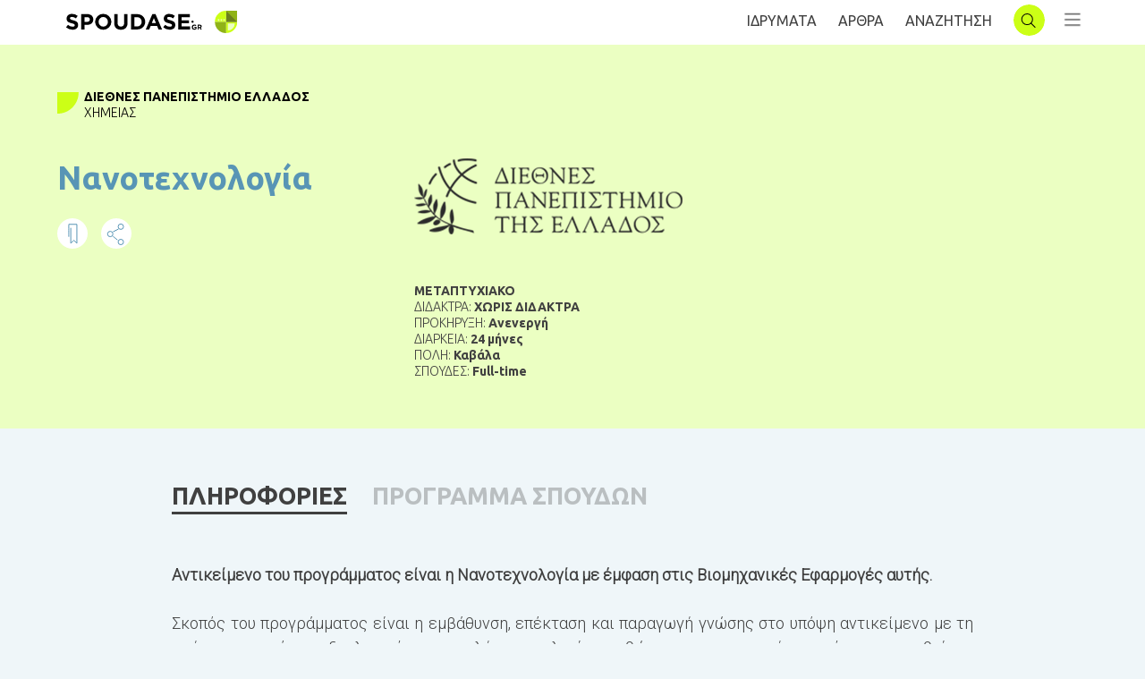

--- FILE ---
content_type: text/html; charset=UTF-8
request_url: https://www.spoudase.gr/nanotechnologia/
body_size: 24169
content:
<!doctype html><html lang=el prefix="og: https://ogp.me/ns#"><head><meta http-equiv="x-dns-prefetch-control" content="on"><link rel=dns-prefetch href=//connect.facebook.net><link rel=dns-prefetch href=//www.googletagmanager.com><link rel=dns-prefetch href=//www.google-analytics.com><link rel=dns-prefetch href=//ajax.googleapis.com><link rel=dns-prefetch href=//ajax.cloudflare.com>  <script type="ca7b7175df15c40b303c4c14-text/javascript">(function(w,d,s,l,i){w[l]=w[l]||[];w[l].push({'gtm.start':new Date().getTime(),event:'gtm.js'});var f=d.getElementsByTagName(s)[0],j=d.createElement(s),dl=l!='dataLayer'?'&l='+l:'';j.async=true;j.src='https://www.googletagmanager.com/gtm.js?id='+i+dl;f.parentNode.insertBefore(j,f);})(window,document,'script','dataLayer','GTM-WTMJSVK');</script> <meta charset="UTF-8"><meta name="viewport" content="width=device-width, initial-scale=1"><link rel=profile href=https://gmpg.org/xfn/11><link href="https://fonts.googleapis.com/css2?family=Roboto:wght@300&family=Ubuntu:wght@300;400;700&display=swap" rel=stylesheet><title>Νανοτεχνολογία</title><meta name="description" content="Αντικείμενο του προγράμματος είναι η Νανοτεχνολογία με έμφαση στις Βιομηχανικές Εφαρμογές αυτής."><meta name="robots" content="follow, index, max-snippet:-1, max-video-preview:-1, max-image-preview:large"><link rel=canonical href=https://www.spoudase.gr/nanotechnologia/ ><meta property="og:locale" content="el_GR"><meta property="og:type" content="article"><meta property="og:title" content="Νανοτεχνολογία"><meta property="og:description" content="Αντικείμενο του προγράμματος είναι η Νανοτεχνολογία με έμφαση στις Βιομηχανικές Εφαρμογές αυτής."><meta property="og:url" content="https://www.spoudase.gr/nanotechnologia/"><meta property="og:site_name" content="Spoudase.gr"><meta property="article:section" content="Uncategorized"><meta property="og:updated_time" content="2020-07-24T14:08:53+03:00"><meta property="article:published_time" content="2019-12-02T18:18:48+02:00"><meta property="article:modified_time" content="2020-07-24T14:08:53+03:00"><meta name="twitter:card" content="summary_large_image"><meta name="twitter:title" content="Νανοτεχνολογία"><meta name="twitter:description" content="Αντικείμενο του προγράμματος είναι η Νανοτεχνολογία με έμφαση στις Βιομηχανικές Εφαρμογές αυτής."><meta name="twitter:label1" content="Written by"><meta name="twitter:data1" content="Blindstudio"><meta name="twitter:label2" content="Time to read"><meta name="twitter:data2" content="Less than a minute"> <script type=application/ld+json class=rank-math-schema>{"@context":"https://schema.org","@graph":[{"@type":["Person","Organization"],"@id":"https://www.spoudase.gr/#person","name":"blind studio"},{"@type":"WebSite","@id":"https://www.spoudase.gr/#website","url":"https://www.spoudase.gr","name":"blind studio","publisher":{"@id":"https://www.spoudase.gr/#person"},"inLanguage":"el"},{"@type":"WebPage","@id":"https://www.spoudase.gr/nanotechnologia/#webpage","url":"https://www.spoudase.gr/nanotechnologia/","name":"\u039d\u03b1\u03bd\u03bf\u03c4\u03b5\u03c7\u03bd\u03bf\u03bb\u03bf\u03b3\u03af\u03b1","datePublished":"2019-12-02T18:18:48+02:00","dateModified":"2020-07-24T14:08:53+03:00","isPartOf":{"@id":"https://www.spoudase.gr/#website"},"inLanguage":"el"},{"@type":"BlogPosting","headline":"\u039d\u03b1\u03bd\u03bf\u03c4\u03b5\u03c7\u03bd\u03bf\u03bb\u03bf\u03b3\u03af\u03b1","datePublished":"2019-12-02T18:18:48+02:00","dateModified":"2020-07-24T14:08:53+03:00","author":{"@type":"Person","name":"Blindstudio"},"name":"\u039d\u03b1\u03bd\u03bf\u03c4\u03b5\u03c7\u03bd\u03bf\u03bb\u03bf\u03b3\u03af\u03b1","articleSection":"Uncategorized","@id":"https://www.spoudase.gr/nanotechnologia/#schema-436047","isPartOf":{"@id":"https://www.spoudase.gr/nanotechnologia/#webpage"},"publisher":{"@id":"https://www.spoudase.gr/#person"},"inLanguage":"el","mainEntityOfPage":{"@id":"https://www.spoudase.gr/nanotechnologia/#webpage"}}]}</script> <link rel=dns-prefetch href=//www.google.com><link rel=dns-prefetch href=//s.w.org><link rel=stylesheet href=https://www.spoudase.gr/wp-content/cache/minify/b1af7.css media=all> <script type="ca7b7175df15c40b303c4c14-text/javascript">window._nslDOMReady=(function(){const executedCallbacks=new Set();return function(callback){if(executedCallbacks.has(callback))return;const wrappedCallback=function(){if(executedCallbacks.has(callback))return;executedCallbacks.add(callback);callback();};if(document.readyState==="complete"||document.readyState==="interactive"){wrappedCallback();}else{document.addEventListener("DOMContentLoaded",wrappedCallback);}};})();</script><script src=https://www.spoudase.gr/wp-content/cache/minify/d52ed.js type="ca7b7175df15c40b303c4c14-text/javascript"></script> <script src='https://www.spoudase.gr/wp-includes/js/jquery/jquery-migrate.min.js' id=jquery-migrate-js type="ca7b7175df15c40b303c4c14-text/javascript"></script> <script src=https://www.spoudase.gr/wp-content/cache/minify/41970.js type="ca7b7175df15c40b303c4c14-text/javascript"></script> <script id=favorites-js-extra type="ca7b7175df15c40b303c4c14-text/javascript">var favorites_data={"ajaxurl":"https:\/\/www.spoudase.gr\/wp-admin\/admin-ajax.php","nonce":"99a00c4434","favorite":"<img src=\"\/wp-content\/themes\/spoudase\/images\/favorite_white.png\" class=\"bookmarkIcon\">","favorited":"<img src=\"\/wp-content\/themes\/spoudase\/images\/favorite_blue.png\" class=\"bookmarkIcon\">","includecount":"","indicate_loading":"","loading_text":"Loading","loading_image":"","loading_image_active":"","loading_image_preload":"","cache_enabled":"1","button_options":{"button_type":"custom","custom_colors":false,"box_shadow":false,"include_count":false,"default":{"background_default":false,"border_default":false,"text_default":false,"icon_default":false,"count_default":false},"active":{"background_active":false,"border_active":false,"text_active":false,"icon_active":false,"count_active":false}},"authentication_modal_content":"<p>\u03a3\u03c5\u03bd\u03b4\u03b5\u03b8\u03b5\u03af\u03c4\u03b5 \u03c3\u03c4\u03bf spoudase.gr \u03b3\u03b9\u03b1 \u03bd\u03b1 \u03bc\u03c0\u03bf\u03c1\u03b5\u03af\u03c4\u03b5 \u03bd\u03b1 \u03b1\u03c0\u03bf\u03b8\u03b7\u03ba\u03b5\u03cd\u03b5\u03c4\u03b5 \u03bc\u03b5\u03c4\u03b1\u03c0\u03c4\u03c5\u03c7\u03b9\u03b1\u03ba\u03ac, \u03c0\u03c1\u03bf\u03c0\u03c4\u03c5\u03c7\u03b9\u03b1\u03ba\u03ac \u03ba\u03b1\u03b9 \u03c3\u03b5\u03bc\u03b9\u03bd\u03ac\u03c1\u03b9\u03b1!<\/p>\n<p class=\"favorites-modal-buttons\"><a data-toggle=\"modal\" data-target=\"#LoginRegisterModal\" class=\"customBtnJoin\">\u0395\u0393\u0393\u03a1\u0391\u03a6\u0397<\/a> OR <a href=\"#\" data-favorites-modal-close>CLOSE<\/a><\/p>\n","authentication_redirect":"","dev_mode":"","logged_in":"","user_id":"0","authentication_redirect_url":"https:\/\/www.spoudase.gr\/wp-login.php"};</script> <script src=https://www.spoudase.gr/wp-content/cache/minify/9be77.js type="ca7b7175df15c40b303c4c14-text/javascript"></script> <link rel=https://api.w.org/ href=https://www.spoudase.gr/wp-json/ ><link rel=alternate type=application/json href=https://www.spoudase.gr/wp-json/wp/v2/posts/34173><link rel=shortlink href='https://www.spoudase.gr/?p=34173'><link rel=alternate type=application/json+oembed href="https://www.spoudase.gr/wp-json/oembed/1.0/embed?url=https%3A%2F%2Fwww.spoudase.gr%2Fnanotechnologia%2F"><link rel=alternate type=text/xml+oembed href="https://www.spoudase.gr/wp-json/oembed/1.0/embed?url=https%3A%2F%2Fwww.spoudase.gr%2Fnanotechnologia%2F&#038;format=xml"><style>.um_request_name{display:none !important}</style> <script type="ca7b7175df15c40b303c4c14-text/javascript">var jQueryMigrateHelperHasSentDowngrade=false;window.onerror=function(msg,url,line,col,error){if(jQueryMigrateHelperHasSentDowngrade){return true;}
var xhr=new XMLHttpRequest();var nonce='689858a2bd';var jQueryFunctions=['andSelf','browser','live','boxModel','support.boxModel','size','swap','clean','sub',];var match_pattern=/\)\.(.+?) is not a function/;var erroredFunction=msg.match(match_pattern);if(typeof erroredFunction!=='object'||typeof erroredFunction[1]==="undefined"||-1===jQueryFunctions.indexOf(erroredFunction[1])){return true;}
jQueryMigrateHelperHasSentDowngrade=true;xhr.open('POST','https://www.spoudase.gr/wp-admin/admin-ajax.php');xhr.setRequestHeader('Content-Type','application/x-www-form-urlencoded');xhr.onload=function(){var response,reload=false;if(200===xhr.status){try{response=JSON.parse(xhr.response);reload=response.data.reload;}catch(e){reload=false;}}
if(reload){location.reload();}};xhr.send(encodeURI('action=jquery-migrate-downgrade-version&_wpnonce='+nonce));return true;}</script> <link rel=pingback href=https://www.spoudase.gr/xmlrpc.php><link rel=amphtml href=https://www.spoudase.gr/nanotechnologia/amp/ > <script type="ca7b7175df15c40b303c4c14-text/javascript">if(typeof _ASP!=="undefined"&&_ASP!==null&&typeof _ASP.initialize!=="undefined")
_ASP.initialize();</script> <link rel=icon href=https://www.spoudase.gr/wp-content/uploads/2019/09/cropped-logo-32x32.png sizes=32x32><link rel=icon href=https://www.spoudase.gr/wp-content/uploads/2019/09/cropped-logo-192x192.png sizes=192x192><link rel=apple-touch-icon href=https://www.spoudase.gr/wp-content/uploads/2019/09/cropped-logo-180x180.png><meta name="msapplication-TileImage" content="https://www.spoudase.gr/wp-content/uploads/2019/09/cropped-logo-270x270.png"><style>div.nsl-container[data-align="left"]{text-align:left}div.nsl-container[data-align="center"]{text-align:center}div.nsl-container[data-align="right"]{text-align:right}div.nsl-container div.nsl-container-buttons a[data-plugin="nsl"]{text-decoration:none;box-shadow:none;border:0}div.nsl-container .nsl-container-buttons{display:flex;padding:5px 0}div.nsl-container.nsl-container-block .nsl-container-buttons{display:inline-grid;grid-template-columns:minmax(145px, auto)}div.nsl-container-block-fullwidth .nsl-container-buttons{flex-flow:column;align-items:center}div.nsl-container-block-fullwidth .nsl-container-buttons a, div.nsl-container-block .nsl-container-buttons a{flex:1 1 auto;display:block;margin:5px 0;width:100%}div.nsl-container-inline{margin:-5px;text-align:left}div.nsl-container-inline .nsl-container-buttons{justify-content:center;flex-wrap:wrap}div.nsl-container-inline .nsl-container-buttons a{margin:5px;display:inline-block}div.nsl-container-grid .nsl-container-buttons{flex-flow:row;align-items:center;flex-wrap:wrap}div.nsl-container-grid .nsl-container-buttons a{flex:1 1 auto;display:block;margin:5px;max-width:280px;width:100%}@media only screen and (min-width: 650px){div.nsl-container-grid .nsl-container-buttons a{width:auto}}div.nsl-container .nsl-button{cursor:pointer;vertical-align:top;border-radius:4px}div.nsl-container .nsl-button-default{color:#fff;display:flex}div.nsl-container .nsl-button-icon{display:inline-block}div.nsl-container .nsl-button-svg-container{flex:0 0 auto;padding:8px;display:flex;align-items:center}div.nsl-container svg{height:24px;width:24px;vertical-align:top}div.nsl-container .nsl-button-default div.nsl-button-label-container{margin:0 24px 0 12px;padding:10px 0;font-family:Helvetica,Arial,sans-serif;font-size:16px;line-height:20px;letter-spacing: .25px;overflow:hidden;text-align:center;text-overflow:clip;white-space:nowrap;flex:1 1 auto;-webkit-font-smoothing:antialiased;-moz-osx-font-smoothing:grayscale;text-transform:none;display:inline-block}div.nsl-container .nsl-button-google[data-skin="light"]{box-shadow:inset 0 0 0 1px #747775;color:#1f1f1f}div.nsl-container .nsl-button-google[data-skin="dark"]{box-shadow:inset 0 0 0 1px #8E918F;color:#E3E3E3}div.nsl-container .nsl-button-google[data-skin="neutral"]{color:#1F1F1F}div.nsl-container .nsl-button-google div.nsl-button-label-container{font-family:"Roboto Medium",Roboto,Helvetica,Arial,sans-serif}div.nsl-container .nsl-button-apple .nsl-button-svg-container{padding:0 6px}div.nsl-container .nsl-button-apple .nsl-button-svg-container svg{height:40px;width:auto}div.nsl-container .nsl-button-apple[data-skin="light"]{color:#000;box-shadow:0 0 0 1px #000}div.nsl-container .nsl-button-facebook[data-skin="white"]{color:#000;box-shadow:inset 0 0 0 1px #000}div.nsl-container .nsl-button-facebook[data-skin="light"]{color:#1877F2;box-shadow:inset 0 0 0 1px #1877F2}div.nsl-container .nsl-button-spotify[data-skin="white"]{color:#191414;box-shadow:inset 0 0 0 1px #191414}div.nsl-container .nsl-button-apple div.nsl-button-label-container{font-size:17px;font-family:-apple-system,BlinkMacSystemFont,"Segoe UI",Roboto,Helvetica,Arial,sans-serif,"Apple Color Emoji","Segoe UI Emoji","Segoe UI Symbol"}div.nsl-container .nsl-button-slack div.nsl-button-label-container{font-size:17px;font-family:-apple-system,BlinkMacSystemFont,"Segoe UI",Roboto,Helvetica,Arial,sans-serif,"Apple Color Emoji","Segoe UI Emoji","Segoe UI Symbol"}div.nsl-container .nsl-button-slack[data-skin="light"]{color:#000;box-shadow:inset 0 0 0 1px #DDD}div.nsl-container .nsl-button-tiktok[data-skin="light"]{color:#161823;box-shadow:0 0 0 1px rgba(22, 24, 35, 0.12)}div.nsl-container .nsl-button-kakao{color:rgba(0, 0, 0, 0.85)}.nsl-clear{clear:both}.nsl-container{clear:both}.nsl-disabled-provider .nsl-button{filter:grayscale(1);opacity:0.8}div.nsl-container-inline[data-align="left"] .nsl-container-buttons{justify-content:flex-start}div.nsl-container-inline[data-align="center"] .nsl-container-buttons{justify-content:center}div.nsl-container-inline[data-align="right"] .nsl-container-buttons{justify-content:flex-end}div.nsl-container-grid[data-align="left"] .nsl-container-buttons{justify-content:flex-start}div.nsl-container-grid[data-align="center"] .nsl-container-buttons{justify-content:center}div.nsl-container-grid[data-align="right"] .nsl-container-buttons{justify-content:flex-end}div.nsl-container-grid[data-align="space-around"] .nsl-container-buttons{justify-content:space-around}div.nsl-container-grid[data-align="space-between"] .nsl-container-buttons{justify-content:space-between}#nsl-redirect-overlay{display:flex;flex-direction:column;justify-content:center;align-items:center;position:fixed;z-index:1000000;left:0;top:0;width:100%;height:100%;backdrop-filter:blur(1px);background-color:RGBA(0, 0, 0, .32);}#nsl-redirect-overlay-container{display:flex;flex-direction:column;justify-content:center;align-items:center;background-color:white;padding:30px;border-radius:10px}#nsl-redirect-overlay-spinner{content:'';display:block;margin:20px;border:9px solid RGBA(0, 0, 0, .6);border-top:9px solid #fff;border-radius:50%;box-shadow:inset 0 0 0 1px RGBA(0, 0, 0, .6), 0 0 0 1px RGBA(0, 0, 0, .6);width:40px;height:40px;animation:nsl-loader-spin 2s linear infinite}@keyframes nsl-loader-spin{0%{transform:rotate(0deg)}to{transform:rotate(360deg)}}#nsl-redirect-overlay-title{font-family:-apple-system,BlinkMacSystemFont,"Segoe UI",Roboto,Oxygen-Sans,Ubuntu,Cantarell,"Helvetica Neue",sans-serif;font-size:18px;font-weight:bold;color:#3C434A}#nsl-redirect-overlay-text{font-family:-apple-system,BlinkMacSystemFont,"Segoe UI",Roboto,Oxygen-Sans,Ubuntu,Cantarell,"Helvetica Neue",sans-serif;text-align:center;font-size:14px;color:#3C434A}</style><style>#nsl-notices-fallback{position:fixed;right:10px;top:10px;z-index:10000}.admin-bar #nsl-notices-fallback{top:42px}#nsl-notices-fallback>div{position:relative;background:#fff;border-left:4px solid #fff;box-shadow:0 1px 1px 0 rgba(0, 0, 0, .1);margin:5px 15px 2px;padding:1px 20px}#nsl-notices-fallback>div.error{display:block;border-left-color:#dc3232}#nsl-notices-fallback>div.updated{display:block;border-left-color:#46b450}#nsl-notices-fallback p{margin: .5em 0;padding:2px}#nsl-notices-fallback>div:after{position:absolute;right:5px;top:5px;content:'\00d7';display:block;height:16px;width:16px;line-height:16px;text-align:center;font-size:20px;cursor:pointer}</style><style id=wp-custom-css>html[amp] body{background-color:#eff6f9}</style></head><body class="post-template-default single single-post postid-34173 single-format-standard no-sidebar"> <noscript><iframe src="https://www.googletagmanager.com/ns.html?id=GTM-WTMJSVK" height=0 width=0 style=display:none;visibility:hidden></iframe></noscript>  <script type="ca7b7175df15c40b303c4c14-text/javascript">function goBack(){window.history.back();}</script> <div id=page class=site><div id=loading></div><header id=masthead class=site-header><div class=menuWidth><div id=headerCropped class=croppedContent><div id=header-logo> <a onclick="if (!window.__cfRLUnblockHandlers) return false; goBack()" class="menu-toggle BackNav" aria-controls=primary-menu aria-expanded=false data-cf-modified-ca7b7175df15c40b303c4c14-=""></a> <a href=https://www.spoudase.gr><img class="SpoudaseLogo lazy" src="data:image/svg+xml,%3Csvg%20xmlns='http://www.w3.org/2000/svg'%20viewBox='0%200%201%201'%3E%3C/svg%3E" data-src=https://www.spoudase.gr/wp-content/themes/spoudase/images/logoSpoudase.svg alt=logo></a> <a href=https://www.spoudase.gr><img src="data:image/svg+xml,%3Csvg%20xmlns='http://www.w3.org/2000/svg'%20viewBox='0%200%201%201'%3E%3C/svg%3E" data-src=https://www.spoudase.gr/wp-content/themes/spoudase/images/logo.svg alt=logo class="logo lazy"></a></div><div id=header-links> <a href=https://www.spoudase.gr/idrymata class=idrumataHead>ΙΔΡΥΜΑΤΑ</a> <a href=https://www.spoudase.gr/arthra class=arthraHead>AΡΘΡΑ</a> <a href=https://www.spoudase.gr/anazitisi class=searchHead>ΑΝΑΖΗΤΗΣΗ</a> <a href=https://www.spoudase.gr><img src="data:image/svg+xml,%3Csvg%20xmlns='http://www.w3.org/2000/svg'%20viewBox='0%200%201%201'%3E%3C/svg%3E" data-src=https://www.spoudase.gr/wp-content/themes/spoudase/images/logo.svg alt=logo class="secondary-page-logo lazy"></a> <a href=https://www.spoudase.gr/idrymata/anazitisi class="menu-toggle searchNav" aria-controls=primary-menu aria-expanded=false></a> <button class=menu-toggle id=sdbrToggle aria-controls=primary-menu aria-expanded=false></button> <button class=menu-toggle id=sdbrToggleClose></button></div><div id=siteNavigation class=sidenav><div class=menuBtns> <a data-toggle=modal data-target=#LoginRegisterModal class=customBtnJoin>ΕΓΓΡΑΦΗ</a> <a data-toggle=modal data-target=#LoginRegisterModal class=customBtnLogin>ΣΥΝΔΕΣΗ</a></div><div class=menu-menu-1-container><ul id=primary-menu class=menu><li id=menu-item-31082 class="HeaderListNav menu-item menu-item-type-custom menu-item-object-custom menu-item-31082"><a>ΜΕΤΑΠΤΥΧΙΑΚΑ</a></li><li id=menu-item-31066 class="menu-item menu-item-type-custom menu-item-object-custom menu-item-31066"><a href="/anazitisi/?asp_cs=&#038;p_asid=2&#038;p_asp_data=[base64]%3D%3D">Δωρεάν</a></li><li id=menu-item-31067 class="menu-item menu-item-type-custom menu-item-object-custom menu-item-31067"><a href="/anazitisi/?p_asid=2&#038;p_asp_data=[base64]%3D">Εξ Αποστάσεως</a></li><li id=menu-item-31068 class="menu-item menu-item-type-custom menu-item-object-custom menu-item-31068"><a href="/anazitisi/?p_asid=2&#038;p_asp_data=[base64]%3D%3D">Δια Ζώσης</a></li><li id=menu-item-31069 class="menu-item menu-item-type-custom menu-item-object-custom menu-item-31069"><a href=/arthro/spoydes-stin-ellada#landingPostgrad>Ελλάδα</a></li><li id=menu-item-31070 class="menu-item menu-item-type-custom menu-item-object-custom menu-item-31070"><a href=/arthro/spoydes-sto-exoteriko#landingPostgrad>Εξωτερικό</a></li><li id=menu-item-31071 class="menu-item menu-item-type-custom menu-item-object-custom menu-item-31071"><a href=/arthro/ypotrofies#landingPostgrad>Υποτροφίες</a></li><li id=menu-item-31072 class="menu-item menu-item-type-custom menu-item-object-custom menu-item-31072"><a href=/arthro/prokiryxeis#landingPostgrad>Προκηρύξεις</a></li></ul></div><div class=menu-menuproptuxiaka-container><ul id=menu-menuproptuxiaka class=menu><li id=menu-item-35007 class="HeaderListNav menu-item menu-item-type-custom menu-item-object-custom menu-item-35007"><a>ΠΡΟΠΤΥΧΙΑΚΑ</a></li><li id=menu-item-35008 class="menu-item menu-item-type-custom menu-item-object-custom menu-item-35008"><a href="/anazitisi/?p_asid=3&#038;p_asp_data=[base64]%3D%3D">Δωρεάν</a></li><li id=menu-item-35009 class="menu-item menu-item-type-custom menu-item-object-custom menu-item-35009"><a href="/anazitisi/?p_asid=3&#038;p_asp_data=[base64]%3D">Εξ Αποστάσεως</a></li><li id=menu-item-35010 class="menu-item menu-item-type-custom menu-item-object-custom menu-item-35010"><a href="/anazitisi/?p_asid=3&#038;p_asp_data=[base64]%3D">Δια Ζώσης</a></li><li id=menu-item-35011 class="menu-item menu-item-type-custom menu-item-object-custom menu-item-35011"><a href=/arthro/spoydes-stin-ellada#landingUndergrad>Ελλάδα</a></li><li id=menu-item-35012 class="menu-item menu-item-type-custom menu-item-object-custom menu-item-35012"><a href=/arthro/spoydes-sto-exoteriko#landingUndergrad>Εξωτερικό</a></li><li id=menu-item-35013 class="menu-item menu-item-type-custom menu-item-object-custom menu-item-35013"><a href=/arthro/ypotrofies#landingUndergrad>Υποτροφίες</a></li><li id=menu-item-35014 class="menu-item menu-item-type-custom menu-item-object-custom menu-item-35014"><a href=/arthro/prokiryxeis#landingUndergrad>Προκηρύξεις</a></li></ul></div><div class=menu-menupolicy-container><ul id=menu-menupolicy class=menu><li id=menu-item-35023 class="menu-item menu-item-type-custom menu-item-object-custom menu-item-35023"><a href=/idrymata/ >ΙΔΡΥΜΑΤΑ</a></li><li id=menu-item-35024 class="menu-item menu-item-type-custom menu-item-object-custom menu-item-35024"><a href=/arthra/ >AΡΘΡΑ</a></li><li id=menu-item-35025 class="menu-item menu-item-type-custom menu-item-object-custom menu-item-35025"><a href=#>ΠΟΙΟΙ ΕΙΜΑΣΤΕ</a></li><li id=menu-item-35026 class="menu-item menu-item-type-post_type menu-item-object-page menu-item-privacy-policy menu-item-35026"><a href=https://www.spoudase.gr/politiki-aporritoy/ >ΠΟΛΙΤΙΚΗ ΑΠΟΡΡΗΤΟΥ</a></li><li id=menu-item-35027 class="menu-item menu-item-type-post_type menu-item-object-page menu-item-35027"><a href=https://www.spoudase.gr/oroi-xrisis-spoudase-gr/ >ΟΡΟΙ ΧΡΗΣΗΣ</a></li></ul></div></div></div></div></header><div class="modal fade" id=LoginRegisterModal tabindex=-1 role=dialog aria-labelledby=myModalLabel aria-hidden=true><div class=modal-dialog><div class=modal-content> <button type=button class="close close-button" data-dismiss=modal aria-label=Close> <span aria-hidden=true>x</span> </button><div class=modal-body><ul class="nav nav-tabs" role=tablist><li class=nav-item id=navItemReg> <a class="nav-link active" data-toggle=tab id=registerTab data-target=#registerTab>ΕΓΓΡΑΦΗ</a></li><li class=nav-item id=navItemLogin> <a class=nav-link data-toggle=tab id=loginTab data-target=#loginTab>ΣΥΝΔΕΣΗ</a></li></ul><div class=tab-content><div role=tabpanel class="tab-pane active" id=registerTab><div class="um um-register um-32448"><div class=um-form data-mode=register><form method=post action><div class="um-row _um_row_1" style="margin: 0 0 30px 0;"><div class=um-col-1><div id=um_field_32448_user_login class="um-field um-field-text  um-field-user_login um-field-text um-field-type_text" data-key=user_login><div class=um-field-label><label for=user_login-32448>ΟΝΟΜΑ ΧΡΗΣΤΗ</label><div class=um-clear></div></div><div class=um-field-area><input autocomplete=off class="um-form-field valid" type=text name=user_login-32448 id=user_login-32448 value placeholder data-validate=unique_username data-key=user_login  aria-invalid=false></div></div><div id=um_field_32448_user_email class="um-field um-field-text  um-field-user_email um-field-text um-field-type_text" data-key=user_email><div class=um-field-label><label for=user_email-32448>EMAIL</label><div class=um-clear></div></div><div class=um-field-area><input autocomplete=off class="um-form-field valid" type=text name=user_email-32448 id=user_email-32448 value placeholder data-validate=unique_email data-key=user_email  aria-invalid=false></div></div><div id=um_field_32448_user_password class="um-field um-field-password  um-field-user_password um-field-password um-field-type_password" data-key=user_password><div class=um-field-label><label for=user_password-32448>ΚΩΔΙΚΟΣ</label><div class=um-clear></div></div><div class=um-field-area><input class="um-form-field valid" type=password name=user_password-32448 id=user_password-32448 value placeholder data-validate data-key=user_password  aria-invalid=false></div></div><div id=um_field_32448_accepted_terms_of_use class="um-field um-field-checkbox  um-field-accepted_terms_of_use um-field-checkbox um-field-type_checkbox" data-key=accepted_terms_of_use  aria-invalid=false ><div class=um-field-area><label class="um-field-checkbox  um-field-half"><input type=checkbox name=accepted_terms_of_use[] value="ΑΠΟΔΕΧΟΜΑΙ ΤΟΥΣ ΟΡΟΥΣ ΧΡΗΣΗΣ"><span class=um-field-checkbox-state><i class=um-icon-android-checkbox-outline-blank></i></span><span class=um-field-checkbox-option>ΑΠΟΔΕΧΟΜΑΙ ΤΟΥΣ ΟΡΟΥΣ ΧΡΗΣΗΣ</span></label><div class=um-clear></div></div></div><div id=um_field_32448_keep_me_updated class="um-field um-field-checkbox  um-field-keep_me_updated um-field-checkbox um-field-type_checkbox" data-key=keep_me_updated  aria-invalid=false ><div class=um-field-area><label class="um-field-checkbox  um-field-half"><input type=checkbox name=keep_me_updated[] value="KEEP ME UPDATED"><span class=um-field-checkbox-state><i class=um-icon-android-checkbox-outline-blank></i></span><span class=um-field-checkbox-option>KEEP ME UPDATED</span></label><div class=um-clear></div></div></div></div></div>		<input type=hidden name=form_id id=form_id_32448 value=32448><p class=um_request_name> <label for=um_request_32448>Only fill in if you are not human</label> <input type=hidden name=um_request id=um_request_32448 class=input value size=25 autocomplete=off></p><input type=hidden id=_wpnonce name=_wpnonce value=37ea08d544><input type=hidden name=_wp_http_referer value=/nanotechnologia/ ><div class=um-col-alt><div class="um-left um-half"> <input type=submit value=ΕΓΓΡΑΦΗ class=um-button id=um-submit-btn></div><div class="um-right um-half"> <a href="https://www.spoudase.gr/wp-login.php?loginSocial=facebook" class="um-button um-alt"> ΕΓΓΡΑΦΗ ΜΕ FACEBOOK	</a></div><div class=um-clear></div></div></form></div></div><style>.um-32448.um{max-width:450px}</style><div id=um_upload_single style=display:none;></div><div id=um_view_photo style=display:none;> <a href=javascript:void(0); data-action=um_remove_modal class=um-modal-close aria-label="Close view photo modal"> <i class=um-faicon-times></i> </a><div class="um-modal-body photo"><div class=um-modal-photo></div></div></div><div class=blindtoolbox-cookie><div class=blindtoolbox-cookie__top> <span class="blindtoolbox-cookie-decision blindtoolbox-cookie-approve"></span></div><div class=blindtoolbox-cookie__inner><p>Η σελίδα μας χρησιμοποιεί cookies για την εύρρυθμη λειτουργία της. Αν συνεχίσετε να πλοηγείστε σημαίνει πως αποδέχεστε τους όρους χρήσης και τα απαραίτητα για τη λειτουργία της ιστοσελίδας cookies.</p> <a href=# class="blindtoolbox-cookie-decision blindtoolbox-cookie-approve">Αποδοχή όλων</a>, <a href=# class="blindtoolbox-cookie-decision blindtoolbox-cookie-decline">Απόρριψη όλων</a></div></div><div class="share-buttons sharerbox jsurl"> <a href=# data-href="https://www.facebook.com/sharer/sharer.php?u={jsurl}&quote=" title="Share on Facebook" target=_blank><img class=lazy alt="Share on Facebook" src="data:image/svg+xml,%3Csvg%20xmlns='http://www.w3.org/2000/svg'%20viewBox='0%200%201%201'%3E%3C/svg%3E" data-src=https://www.spoudase.gr/wp-content/themes/spoudase/images/social_flat_rounded_rects_svg/Facebook.svg></a> <a href=# data-href="https://twitter.com/intent/tweet?source={jsurl}&text=:{jsurl}" target=_blank title=Tweet><img class=lazy alt=Tweet src="data:image/svg+xml,%3Csvg%20xmlns='http://www.w3.org/2000/svg'%20viewBox='0%200%201%201'%3E%3C/svg%3E" data-src=https://www.spoudase.gr/wp-content/themes/spoudase/images/social_flat_rounded_rects_svg/Twitter.svg></a> <a href=# data-href="http://pinterest.com/pin/create/button/?url={jsurl}&description=" target=_blank title="Pin it"><img class=lazy alt="Pin it" src="data:image/svg+xml,%3Csvg%20xmlns='http://www.w3.org/2000/svg'%20viewBox='0%200%201%201'%3E%3C/svg%3E" data-src=https://www.spoudase.gr/wp-content/themes/spoudase/images/social_flat_rounded_rects_svg/Pinterest.svg></a> <a href=# data-href="http://www.linkedin.com/shareArticle?mini=true&url={jsurl}&title=&summary=&source={jsurl}" target=_blank title="Share on LinkedIn"><img class=lazy alt="Share on LinkedIn" src="data:image/svg+xml,%3Csvg%20xmlns='http://www.w3.org/2000/svg'%20viewBox='0%200%201%201'%3E%3C/svg%3E" data-src=https://www.spoudase.gr/wp-content/themes/spoudase/images/social_flat_rounded_rects_svg/LinkedIn.svg></a> <a href=# data-href="mailto:?subject=&body=:{jsurl}" target=_blank title="Send email"><img class=lazy alt="Send email" src="data:image/svg+xml,%3Csvg%20xmlns='http://www.w3.org/2000/svg'%20viewBox='0%200%201%201'%3E%3C/svg%3E" data-src=https://www.spoudase.gr/wp-content/themes/spoudase/images/social_flat_rounded_rects_svg/Email.svg></a></div><div class=asp_hidden_data id=asp_hidden_data style="display: none !important;"> <svg style=position:absolute height=0 width=0> <filter id=aspblur> <feGaussianBlur in="SourceGraphic" stdDeviation="4"/> </filter> </svg> <svg style=position:absolute height=0 width=0> <filter id=no_aspblur></filter> </svg></div> <script defer src=https://www.spoudase.gr/wp-content/cache/minify/754dd.js type="ca7b7175df15c40b303c4c14-text/javascript"></script> <script id=contact-form-7-js-extra type="ca7b7175df15c40b303c4c14-text/javascript">var wpcf7={"api":{"root":"https:\/\/www.spoudase.gr\/wp-json\/","namespace":"contact-form-7\/v1"},"cached":"1"};</script> <script defer src=https://www.spoudase.gr/wp-content/cache/minify/34446.js type="ca7b7175df15c40b303c4c14-text/javascript"></script> <script id=wd-asp-ajaxsearchpro-js-extra type="ca7b7175df15c40b303c4c14-text/javascript">var ajaxsearchpro={"ajaxurl":"https:\/\/www.spoudase.gr\/wp-content\/plugins\/ajax-search-pro\/ajax_search.php","backend_ajaxurl":"https:\/\/www.spoudase.gr\/wp-admin\/admin-ajax.php","js_scope":"jQuery"};var ASP={"ajaxurl":"https:\/\/www.spoudase.gr\/wp-content\/plugins\/ajax-search-pro\/ajax_search.php","backend_ajaxurl":"https:\/\/www.spoudase.gr\/wp-admin\/admin-ajax.php","js_scope":"jQuery","asp_url":"https:\/\/www.spoudase.gr\/wp-content\/plugins\/ajax-search-pro\/","upload_url":"https:\/\/www.spoudase.gr\/wp-content\/uploads\/asp_upload\/","detect_ajax":"0","media_query":"hRzH0B","version":"4988","scrollbar":"1","css_loaded":"1","js_retain_popstate":"0","fix_duplicates":"1"};</script> <script defer src=https://www.spoudase.gr/wp-content/cache/minify/b4512.js type="ca7b7175df15c40b303c4c14-text/javascript"></script> <script src='https://www.google.com/recaptcha/api.js?render=6Lf0v8sUAAAAAIzAdSI_z0uz3FoOUt_Jw-sK8UDo&#038;ver=3.0' id=google-recaptcha-js type="ca7b7175df15c40b303c4c14-text/javascript"></script> <script id=wpcf7-recaptcha-js-extra type="ca7b7175df15c40b303c4c14-text/javascript">var wpcf7_recaptcha={"sitekey":"6Lf0v8sUAAAAAIzAdSI_z0uz3FoOUt_Jw-sK8UDo","actions":{"homepage":"homepage","contactform":"contactform"}};</script> <script defer src=https://www.spoudase.gr/wp-content/cache/minify/6a144.js type="ca7b7175df15c40b303c4c14-text/javascript"></script> <script id=wp-util-js-extra type="ca7b7175df15c40b303c4c14-text/javascript">var _wpUtilSettings={"ajax":{"url":"\/wp-admin\/admin-ajax.php"}};</script> <script defer src=https://www.spoudase.gr/wp-content/cache/minify/942c1.js type="ca7b7175df15c40b303c4c14-text/javascript"></script> <script id=um_common-js-extra type="ca7b7175df15c40b303c4c14-text/javascript">var um_common_variables={"locale":"el"};var um_common_variables={"locale":"el"};</script> <script defer src=https://www.spoudase.gr/wp-content/cache/minify/8e813.js type="ca7b7175df15c40b303c4c14-text/javascript"></script> <script id=um_frontend_common-js-extra type="ca7b7175df15c40b303c4c14-text/javascript">var um_frontend_common_variables=[];</script> <script defer src=https://www.spoudase.gr/wp-content/cache/minify/853d5.js type="ca7b7175df15c40b303c4c14-text/javascript"></script> <script id=um_raty-js-translations type="ca7b7175df15c40b303c4c14-text/javascript">(function(domain,translations){var localeData=translations.locale_data[domain]||translations.locale_data.messages;localeData[""].domain=domain;wp.i18n.setLocaleData(localeData,domain);})("ultimate-member",{"locale_data":{"messages":{"":{}}}});</script> <script defer src=https://www.spoudase.gr/wp-content/cache/minify/37dc6.js type="ca7b7175df15c40b303c4c14-text/javascript"></script> <script id=um_scripts-js-extra type="ca7b7175df15c40b303c4c14-text/javascript">var um_scripts={"max_upload_size":"2097152","nonce":"682c675c37"};</script> <script defer src=https://www.spoudase.gr/wp-content/cache/minify/07252.js type="ca7b7175df15c40b303c4c14-text/javascript"></script> <script id=um_profile-js-translations type="ca7b7175df15c40b303c4c14-text/javascript">(function(domain,translations){var localeData=translations.locale_data[domain]||translations.locale_data.messages;localeData[""].domain=domain;wp.i18n.setLocaleData(localeData,domain);})("ultimate-member",{"locale_data":{"messages":{"":{}}}});</script> <script defer src=https://www.spoudase.gr/wp-content/cache/minify/3a7e4.js type="ca7b7175df15c40b303c4c14-text/javascript"></script> <script type="ca7b7175df15c40b303c4c14-text/javascript">(function(undefined){let scriptOptions={"_localizedStrings":{"redirect_overlay_title":"Hold On","redirect_overlay_text":"You are being redirected to another page,<br>it may take a few seconds.","webview_notification_text":"The selected provider doesn't support embedded browsers!"},"_targetWindow":"prefer-popup","_redirectOverlay":"overlay-with-spinner-and-message","_unsupportedWebviewBehavior":""};window._nslHasOpenedPopup=false;window._nslWebViewNoticeElement=null;window.NSLPopup=function(url,title,w,h){if(typeof BroadcastChannel==="function"){const _nslLoginBroadCastChannel=new BroadcastChannel('nsl_login_broadcast_channel');_nslLoginBroadCastChannel.onmessage=(event)=>{if(window?._nslHasOpenedPopup&&event.data?.action==='redirect'){window._nslHasOpenedPopup=false;const url=event.data?.href;_nslLoginBroadCastChannel.close();if(typeof window.nslRedirect==='function'){window.nslRedirect(url);}else{window.opener.location=url;}}};}
const userAgent=navigator.userAgent,mobile=function(){return /\b(iPhone|iP[ao]d)/.test(userAgent)||/\b(iP[ao]d)/.test(userAgent)||/Android/i.test(userAgent)||/Mobile/i.test(userAgent);},screenX=window.screenX!==undefined?window.screenX:window.screenLeft,screenY=window.screenY!==undefined?window.screenY:window.screenTop,outerWidth=window.outerWidth!==undefined?window.outerWidth:document.documentElement.clientWidth,outerHeight=window.outerHeight!==undefined?window.outerHeight:document.documentElement.clientHeight-22,targetWidth=mobile()?null:w,targetHeight=mobile()?null:h,left=parseInt(screenX+(outerWidth-targetWidth)/2,10),right=parseInt(screenY+(outerHeight-targetHeight)/2.5,10),features=[];if(targetWidth!==null){features.push('width='+targetWidth);}
if(targetHeight!==null){features.push('height='+targetHeight);}
features.push('left='+left);features.push('top='+right);features.push('scrollbars=1');const newWindow=window.open(url,title,features.join(','));if(window.focus){newWindow.focus();}
window._nslHasOpenedPopup=true;return newWindow;};let isWebView=null;function checkWebView(){if(isWebView===null){function _detectOS(ua){if(/Android/.test(ua)){return"Android";}else if(/iPhone|iPad|iPod/.test(ua)){return"iOS";}else if(/Windows/.test(ua)){return"Windows";}else if(/Mac OS X/.test(ua)){return"Mac";}else if(/CrOS/.test(ua)){return"Chrome OS";}else if(/Firefox/.test(ua)){return"Firefox OS";}
return"";}
function _detectBrowser(ua){let android=/Android/.test(ua);if(/Opera Mini/.test(ua)||/ OPR/.test(ua)||/ OPT/.test(ua)){return"Opera";}else if(/CriOS/.test(ua)){return"Chrome for iOS";}else if(/Edge/.test(ua)){return"Edge";}else if(android&&/Silk\//.test(ua)){return"Silk";}else if(/Chrome/.test(ua)){return"Chrome";}else if(/Firefox/.test(ua)){return"Firefox";}else if(android){return"AOSP";}else if(/MSIE|Trident/.test(ua)){return"IE";}else if(/Safari\//.test(ua)){return"Safari";}else if(/AppleWebKit/.test(ua)){return"WebKit";}
return"";}
function _detectBrowserVersion(ua,browser){if(browser==="Opera"){return /Opera Mini/.test(ua)?_getVersion(ua,"Opera Mini/"):/ OPR/.test(ua)?_getVersion(ua," OPR/"):_getVersion(ua," OPT/");}else if(browser==="Chrome for iOS"){return _getVersion(ua,"CriOS/");}else if(browser==="Edge"){return _getVersion(ua,"Edge/");}else if(browser==="Chrome"){return _getVersion(ua,"Chrome/");}else if(browser==="Firefox"){return _getVersion(ua,"Firefox/");}else if(browser==="Silk"){return _getVersion(ua,"Silk/");}else if(browser==="AOSP"){return _getVersion(ua,"Version/");}else if(browser==="IE"){return /IEMobile/.test(ua)?_getVersion(ua,"IEMobile/"):/MSIE/.test(ua)?_getVersion(ua,"MSIE "):_getVersion(ua,"rv:");}else if(browser==="Safari"){return _getVersion(ua,"Version/");}else if(browser==="WebKit"){return _getVersion(ua,"WebKit/");}
return"0.0.0";}
function _getVersion(ua,token){try{return _normalizeSemverString(ua.split(token)[1].trim().split(/[^\w\.]/)[0]);}catch(o_O){}
return"0.0.0";}
function _normalizeSemverString(version){const ary=version.split(/[\._]/);return(parseInt(ary[0],10)||0)+"."+
(parseInt(ary[1],10)||0)+"."+
(parseInt(ary[2],10)||0);}
function _isWebView(ua,os,browser,version,options){switch(os+browser){case"iOSSafari":return false;case"iOSWebKit":return _isWebView_iOS(options);case"AndroidAOSP":return false;case"AndroidChrome":return parseFloat(version)>=42?/; wv/.test(ua):/\d{2}\.0\.0/.test(version)?true:_isWebView_Android(options);}
return false;}
function _isWebView_iOS(options){const document=(window["document"]||{});if("WEB_VIEW"in options){return options["WEB_VIEW"];}
return!("fullscreenEnabled"in document||"webkitFullscreenEnabled"in document||false);}
function _isWebView_Android(options){if("WEB_VIEW"in options){return options["WEB_VIEW"];}
return!("requestFileSystem"in window||"webkitRequestFileSystem"in window||false);}
const options={},nav=window.navigator||{},ua=nav.userAgent||"",os=_detectOS(ua),browser=_detectBrowser(ua),browserVersion=_detectBrowserVersion(ua,browser);isWebView=_isWebView(ua,os,browser,browserVersion,options);}
return isWebView;}
function isAllowedWebViewForUserAgent(provider){const facebookAllowedWebViews=['Instagram','FBAV','FBAN'];let whitelist=[];if(provider&&provider==='facebook'){whitelist=facebookAllowedWebViews;}
const nav=window.navigator||{},ua=nav.userAgent||"";if(whitelist.length&&ua.match(new RegExp(whitelist.join('|')))){return true;}
return false;}
function disableButtonInWebView(providerButtonElement){if(providerButtonElement){providerButtonElement.classList.add('nsl-disabled-provider');providerButtonElement.setAttribute('href','#');providerButtonElement.addEventListener('pointerdown',(e)=>{if(!window._nslWebViewNoticeElement){window._nslWebViewNoticeElement=document.createElement('div');window._nslWebViewNoticeElement.id="nsl-notices-fallback";window._nslWebViewNoticeElement.addEventListener('pointerdown',function(e){this.parentNode.removeChild(this);window._nslWebViewNoticeElement=null;});const webviewNoticeHTML='<div class=error><p>'+scriptOptions._localizedStrings.webview_notification_text+'</p></div>';window._nslWebViewNoticeElement.insertAdjacentHTML("afterbegin",webviewNoticeHTML);document.body.appendChild(window._nslWebViewNoticeElement);}});}}
window._nslDOMReady(function(){window.nslRedirect=function(url){if(scriptOptions._redirectOverlay){const overlay=document.createElement('div');overlay.id="nsl-redirect-overlay";let overlayHTML='';const overlayContainer="<div id=nsl-redirect-overlay-container>",overlayContainerClose="</div>",overlaySpinner="<div id=nsl-redirect-overlay-spinner></div>",overlayTitle="<p id=nsl-redirect-overlay-title>"+scriptOptions._localizedStrings.redirect_overlay_title+"</p>",overlayText="<p id=nsl-redirect-overlay-text>"+scriptOptions._localizedStrings.redirect_overlay_text+"</p>";switch(scriptOptions._redirectOverlay){case"overlay-only":break;case"overlay-with-spinner":overlayHTML=overlayContainer+overlaySpinner+overlayContainerClose;break;default:overlayHTML=overlayContainer+overlaySpinner+overlayTitle+overlayText+overlayContainerClose;break;}
overlay.insertAdjacentHTML("afterbegin",overlayHTML);document.body.appendChild(overlay);}
window.location=url;};let targetWindow=scriptOptions._targetWindow||'prefer-popup',lastPopup=false;document.addEventListener('click',function(e){if(e.target){const buttonLinkElement=e.target.closest('a[data-plugin="nsl"][data-action="connect"]')||e.target.closest('a[data-plugin="nsl"][data-action="link"]');if(buttonLinkElement){if(lastPopup&&!lastPopup.closed){e.preventDefault();lastPopup.focus();}else{let href=buttonLinkElement.href,success=false;if(href.indexOf('?')!==-1){href+='&';}else{href+='?';}
const redirectTo=buttonLinkElement.dataset.redirect;if(redirectTo==='current'){href+='redirect='+encodeURIComponent(window.location.href)+'&';}else if(redirectTo&&redirectTo!==''){href+='redirect='+encodeURIComponent(redirectTo)+'&';}
if(targetWindow!=='prefer-same-window'&&checkWebView()){targetWindow='prefer-same-window';}
if(targetWindow==='prefer-popup'){lastPopup=NSLPopup(href+'display=popup','nsl-social-connect',buttonLinkElement.dataset.popupwidth,buttonLinkElement.dataset.popupheight);if(lastPopup){success=true;e.preventDefault();}}else if(targetWindow==='prefer-new-tab'){const newTab=window.open(href+'display=popup','_blank');if(newTab){if(window.focus){newTab.focus();}
success=true;window._nslHasOpenedPopup=true;e.preventDefault();}}
if(!success){window.location=href;e.preventDefault();}}}}});let buttonCountChanged=false;const googleLoginButtons=document.querySelectorAll(' a[data-plugin="nsl"][data-provider="google"]');if(googleLoginButtons.length&&checkWebView()){googleLoginButtons.forEach(function(googleLoginButton){if(scriptOptions._unsupportedWebviewBehavior==='disable-button'){disableButtonInWebView(googleLoginButton);}else{googleLoginButton.remove();buttonCountChanged=true;}});}
const facebookLoginButtons=document.querySelectorAll(' a[data-plugin="nsl"][data-provider="facebook"]');if(facebookLoginButtons.length&&checkWebView()&&/Android/.test(window.navigator.userAgent)&&!isAllowedWebViewForUserAgent('facebook')){facebookLoginButtons.forEach(function(facebookLoginButton){if(scriptOptions._unsupportedWebviewBehavior==='disable-button'){disableButtonInWebView(facebookLoginButton);}else{facebookLoginButton.remove();buttonCountChanged=true;}});}
const separators=document.querySelectorAll('div.nsl-separator');if(buttonCountChanged&&separators.length){separators.forEach(function(separator){const separatorParentNode=separator.parentNode;if(separatorParentNode){const separatorButtonContainer=separatorParentNode.querySelector('div.nsl-container-buttons');if(separatorButtonContainer&&!separatorButtonContainer.hasChildNodes()){separator.remove();}}})}});})();</script> <script type="ca7b7175df15c40b303c4c14-text/javascript">jQuery(window).on('load',function(){jQuery('input[name="um_request"]').val('');});</script> <div role=tabpanel class=tab-pane id=loginTab><div class="um um-login um-32449"><div class=um-form><form method=post action autocomplete=off><div class="um-row _um_row_1" style="margin: 0 0 30px 0;"><div class=um-col-1><div id=um_field_32449_username class="um-field um-field-text  um-field-username um-field-text um-field-type_text" data-key=username><div class=um-field-label><label for=username-32449>EMAIL</label><div class=um-clear></div></div><div class=um-field-area><input autocomplete=off class="um-form-field valid" type=text name=username-32449 id=username-32449 value placeholder data-validate=unique_username_or_email data-key=username  aria-invalid=false></div></div><div id=um_field_32449_user_password class="um-field um-field-password  um-field-user_password um-field-password um-field-type_password" data-key=user_password><div class=um-field-label><label for=user_password-32449>ΚΩΔΙΚΟΣ</label><div class=um-clear></div></div><div class=um-field-area><input class="um-form-field valid" type=password name=user_password-32449 id=user_password-32449 value placeholder data-validate data-key=user_password  aria-invalid=false></div></div></div></div>		<input type=hidden name=form_id id=form_id_32449 value=32449><p class=um_request_name> <label for=um_request_32449>Only fill in if you are not human</label> <input type=hidden name=um_request id=um_request_32449 class=input value size=25 autocomplete=off></p><input type=hidden id=_wpnonce name=_wpnonce value=1cc7ebd9a4><input type=hidden name=_wp_http_referer value=/nanotechnologia/ ><div class=um-col-alt><div class="um-left um-half"> <input type=submit value=ΣΥΝΔΕΣΗ class=um-button id=um-submit-btn></div><div class="um-right um-half"> <a href="https://www.spoudase.gr/wp-login.php?loginSocial=facebook" class="um-button um-alt"> ΣΥΝΔΕΣΗ ΜΕ FACEBOOK	</a></div><div class=um-clear></div></div></form></div></div> <br></div></div></div></div></div></div></div><div id=content class=site-content><div id=primary class=content-area><main id=main class=site-main><div class=projectTitle><div class=croppedContent><div class="search_results_header display-mobile"><h5 class="search_idryma_title"><a href=https://www.spoudase.gr/idryma/%ce%b4%ce%b9%ce%b5%ce%b8%ce%bd%ce%ad%cf%82-%cf%80%ce%b1%ce%bd%ce%b5%cf%80%ce%b9%cf%83%cf%84%ce%ae%ce%bc%ce%b9%ce%bf-%ce%b5%ce%bb%ce%bb%ce%ac%ce%b4%ce%bf%cf%82/ rel=tag>Διεθνές Πανεπιστήμιο Ελλάδος</a></h5><h5 class="search_tmema_title"><a href=https://www.spoudase.gr/schole_tmema/%cf%87%ce%b7%ce%bc%ce%b5%ce%af%ce%b1%cf%82/ rel=tag>Χημείας</a></h5></div></div></div><div id=single-grad-content><div class='resultDesc croppedContent'><div class="search_results_header display-desktop"><h5 class="search_idryma_title"><a href=https://www.spoudase.gr/idryma/%ce%b4%ce%b9%ce%b5%ce%b8%ce%bd%ce%ad%cf%82-%cf%80%ce%b1%ce%bd%ce%b5%cf%80%ce%b9%cf%83%cf%84%ce%ae%ce%bc%ce%b9%ce%bf-%ce%b5%ce%bb%ce%bb%ce%ac%ce%b4%ce%bf%cf%82/ rel=tag>Διεθνές Πανεπιστήμιο Ελλάδος</a></h5><h5 class="search_tmema_title"><a href=https://www.spoudase.gr/schole_tmema/%cf%87%ce%b7%ce%bc%ce%b5%ce%af%ce%b1%cf%82/ rel=tag>Χημείας</a></h5></div><div class=row><div class=col-lg-4><h1 class="titleProject">Νανοτεχνολογία</h1><div class=socialIcons><div class=simplefavorite-button data-postid=34173 data-siteid=1 data-groupid=1 data-favoritecount=0 style><img src="data:image/svg+xml,%3Csvg%20xmlns='http://www.w3.org/2000/svg'%20viewBox='0%200%201%201'%3E%3C/svg%3E" data-src=/wp-content/themes/spoudase/images/favorite_white.png class="bookmarkIcon lazy"></div><div class=addtoany-post>		<button style="border: none;display: inline-block;background-color: transparent;padding: 0;margin: 0;" class=sharer><img class=lazy src="data:image/svg+xml,%3Csvg%20xmlns='http://www.w3.org/2000/svg'%20viewBox='0%200%201%201'%3E%3C/svg%3E" data-src=https://www.spoudase.gr/wp-content/themes/spoudase/images/share_white.png></button><div class=sharerbox> <button class=button data-sharer=facebook data-url>Share on Facebook</button> <button class=button data-sharer=twitter data-title="Checkout Sharer.js!" data-hashtags="awesome, sharer.js" data-url=https://ellisonleao.github.io/sharer.js/ >Share on Twitter</button> <button class=button data-sharer=linkedin data-url=https://ellisonleao.github.io/sharer.js/ >Share on Linkedin</button> <button class=button data-sharer=tumblr data-caption="Sharer.js is the ultimate sharer js lib" data-title="Checkout Sharer.js!" data-tags=social,share,testing data-url=https://ellisonleao.github.io/sharer.js/ >Share on Tumblr</button> <button class=button data-sharer=pinterest data-url=https://ellisonleao.github.io/sharer.js/ >Share on Pinterest</button> <button class=button data-sharer=email data-title="Awesome Url" data-url=https://ellisonleao.github.io/sharer.js/ data-subject="Hey! Check out that URL" data-to=some@email.com>Share via Email</button></div></div></div></div><div class=col-lg-8 style=float:left;><div class=row><div class="col-12 single-grad-desc"><div class=idryma-image><li><a href=https://www.spoudase.gr/idryma/%ce%b4%ce%b9%ce%b5%ce%b8%ce%bd%ce%ad%cf%82-%cf%80%ce%b1%ce%bd%ce%b5%cf%80%ce%b9%cf%83%cf%84%ce%ae%ce%bc%ce%b9%ce%bf-%ce%b5%ce%bb%ce%bb%ce%ac%ce%b4%ce%bf%cf%82/ ><img width=300 height=85 src="data:image/svg+xml,%3Csvg%20xmlns='http://www.w3.org/2000/svg'%20viewBox='0%200%20300%2085'%3E%3C/svg%3E" data-src=https://www.spoudase.gr/wp-content/uploads/2019/12/ΔΙΕΘΝΕΣ-ΠΑΝΕΠΙΣΤΗΜΙΟ-ΕΛΛΑΔΟΣ-300x85.png class="attachment-medium size-medium lazy" alt loading=lazy></a></li></div></div><div class="col-12 single-grad-desc"><div class=row><div class="col-8 col-lg-12"><div class=DescriptionProject><h5 class='met-post-type'> ΜΕΤΑΠΤΥΧΙΑΚΟ</h5><h5 class="resultDescriptionDidaktra">ΔΙΔΑΚΤΡΑ: <span class=didaktraMet style="font-weight: bold;"></span></h5><h5 class="resultDescriptionDidaktraPro">ΔΙΔΑΚΤΡΑ: <span class=didaktraPro style="font-weight: bold;"></span></h5><h5 class="resultDescriptionProk">ΠΡΟΚΗΡΥΞΗ: <span style="font-weight: bold;">Ανενεργή</span></h5><h5 class="resultDescriptionProkyrixiPro">ΠΡΟΚΗΡΥΞΗ: <span class=prokyrixiPro style="font-weight: bold;"> Ανενεργή	</span></h5><h5 class="resultDescriptionDiarkeia">ΔΙΑΡΚΕΙΑ: <span class=diarkeiaMet style="font-weight: bold;"><a href=https://www.spoudase.gr/diarkeia/24-%ce%bc%ce%ae%ce%bd%ce%b5%cf%82/ rel=tag>24 μήνες</a></span></h5><h5 class="resultDescriptionPolh">ΠΟΛΗ: <span class=polhMet style="font-weight: bold;"><a href=https://www.spoudase.gr/poleis/%ce%ba%ce%b1%ce%b2%ce%ac%ce%bb%ce%b1/ rel=tag>Καβάλα</a></span></h5><h5 class="resultDescriptionSpoudes">ΣΠΟΥΔΕΣ: <span class=spoudesMet style="font-weight: bold;"> Full-time	</span></h5></div></div><div class=col-4><div class=socialIconsMobile><div class=simplefavorite-button data-postid=34173 data-siteid=1 data-groupid=1 data-favoritecount=0 style><img src="data:image/svg+xml,%3Csvg%20xmlns='http://www.w3.org/2000/svg'%20viewBox='0%200%201%201'%3E%3C/svg%3E" data-src=/wp-content/themes/spoudase/images/favorite_white.png class="bookmarkIcon lazy"></div><div class=addtoany-post>		<button style="border: none;display: inline-block;background-color: transparent;padding: 0;margin: 0;" class=sharer><img class=lazy src="data:image/svg+xml,%3Csvg%20xmlns='http://www.w3.org/2000/svg'%20viewBox='0%200%201%201'%3E%3C/svg%3E" data-src=https://www.spoudase.gr/wp-content/themes/spoudase/images/share_white.png></button><div class=sharerbox> <button class=button data-sharer=facebook data-url>Share on Facebook</button> <button class=button data-sharer=twitter data-title="Checkout Sharer.js!" data-hashtags="awesome, sharer.js" data-url=https://ellisonleao.github.io/sharer.js/ >Share on Twitter</button> <button class=button data-sharer=linkedin data-url=https://ellisonleao.github.io/sharer.js/ >Share on Linkedin</button> <button class=button data-sharer=tumblr data-caption="Sharer.js is the ultimate sharer js lib" data-title="Checkout Sharer.js!" data-tags=social,share,testing data-url=https://ellisonleao.github.io/sharer.js/ >Share on Tumblr</button> <button class=button data-sharer=pinterest data-url=https://ellisonleao.github.io/sharer.js/ >Share on Pinterest</button> <button class=button data-sharer=email data-title="Awesome Url" data-url=https://ellisonleao.github.io/sharer.js/ data-subject="Hey! Check out that URL" data-to=some@email.com>Share via Email</button></div></div></div></div></div></div></div></div></div></div></div><div><div class=sliderProject><div class=slideshow-containerInfo><div class=croppedThematikesContent> <span id=InfoSlideTitleDescriptionD class="InfoSlideTitleSpan info-title"><b>ΠΛΗΡΟΦΟΡΙΕΣ</b></span><span id=InfoSlideTitleProgramD class="InfoSlideTitleSpan program-title"><b>ΠΡΟΓΡΑΜΜΑ ΣΠΟΥΔΩΝ</b></span><ul id=single-slides><li class=InfoSlides id=sliderA><p style="text-align: justify;"><strong>Αντικείμενο του προγράμματος είναι η Νανοτεχνολογία με έμφαση στις Βιομηχανικές Εφαρμογές αυτής.</strong></p><p style="text-align: justify;">Σκοπός του προγράμματος είναι η εμβάθυνση, επέκταση και παραγωγή γνώσης στο υπόψη αντικείμενο με τη χρήση προηγμένου εξοπλισμού υπερυψηλής τεχνολογίας καθώς και η εφαρμογή της ούτως παραχθείσας γνώσης στην επιχειρηματική και παραγωγική διαδικασία.</p><p style="text-align: justify;"><strong>Στόχοι του ΠΜΣ είναι:</strong></p><ol style="text-align: justify;"><li>να συμβάλλει στο να κατακτήσουν οι φοιτητές του τις θεωρητικές και τεχνικές γνώσεις που είναι απαραίτητες προκειμένου να ερευνήσουν και να ερμηνεύσουν την πολυπλοκότητα της φύσης σε νανοκλίμακα</li><li>να εφοδιαστούν με τα αναγκαία επιστημονικά και μεθοδολογικά εργαλεία ώστε να είναι ικανοί να εισάγουν την Νανοτεχνολογία στη βιομηχανική παραγωγή και την εν γένει επιχειρηματική δραστηριότητα επ&#8217; ωφελεία της οικονομίας και της κοινωνίας.</li></ol><p style="text-align: justify;">Το ΠΜΣ Ε.Χ. είναι <strong>διετούς πλήρους φοίτησης</strong> και <strong>προσφέρεται δωρεάν.</strong></p><h2 style="text-align: justify;">Δείτε την προκήρυξη:</h2><p style="text-align: justify;">Το Τμήμα Χημείας της Σχολής Θετικών Επιστημών του Διεθνούς Πανεπιστημίου της Ελλάδας (ΔΙ.ΠΑ.Ε.) καλεί τους ενδιαφερόμενους να υποβάλουν υποψηφιότητα για την παρακολούθηση του Προγράμματος Μεταπτυχιακών Σπουδών (ΠΜΣ) στο αντικείμενο «Νανοτεχνολογία» για το ακαδημαϊκό έτος 2020-2021 (ΦΕΚ Τεύχος Β΄ 4106/12-11-2019).</p><p style="text-align: justify;">Το ΠΜΣ απονέμει Μεταπτυχιακό Δίπλωμα Ειδίκευσης Ερευνητικού Χαρακτήρα (ΜΔΕ-ΕΧ), 120 Πιστωτικών Μονάδων (ECTS), στη «Νανοτεχνολογία». Η χρονική διάρκεια για την απονομή του ΜΔΕ-ΕΧ είναι δύο έτη, ήτοι τέσσερα (4) εξάμηνα σπουδών, εκ των οποίων το πρώτο εξάμηνο διατίθεται στη διδασκαλία μαθημάτων, το δεύτερο εξάμηνο στον προσδιορισμό των βιομηχανικών εφαρμογών της έρευνας και τα υπόλοιπα δύο εξάμηνα στην έρευνα και τη συγγραφή της μεταπτυχιακής διπλωματικής εργασίας. Δεν απαιτούνται δίδακτρα ή τέλη εγγραφής.</p><p style="text-align: justify;">Στο ΠΜΣ γίνονται δεκτοί πτυχιούχοι Τμημάτων ΑΕΙ (Πανεπιστημίων και ΤΕΙ) της ημεδαπής, καθώς και πτυχιούχοι ομοταγών ιδρυμάτων της αλλοδαπής.</p><p style="text-align: justify;">Οι ενδιαφερόμενοι καλούνται να υποβάλλουν στη Γραμματεία του ΠΜΣ ηλεκτρονικά <strong>από την Παρασκευή 10/07/2020 έως και την Κυριακή 20/09/2020 </strong>τα ακόλουθα δικαιολογητικά:</p><ol style="text-align: justify;"><li>Αίτηση σε ειδικό έντυπο</li><li>Αναλυτικό Βιογραφικό Σημείωμα</li><li>Αντίγραφο πτυχίου / διπλώματος</li><li>Πιστοποιητικό αναλυτικής βαθμολογίας (απλή φωτοτυπία)</li><li>Δύο συστατικές επιστολές από μέλη ΔΕΠ</li><li>Άλλους τίτλους σπουδών (εάν υπάρχουν)</li><li>Επιστημονικές δημοσιεύσεις ή διακρίσεις (εάν υπάρχουν).</li><li>Αποδεικτικό γνώσης Αγγλικής γλώσσας ή/και άλλης ξένης γλώσσας</li><li>Υπεύθυνη δήλωση από την πλατφόρμα gov.gr με την οποία θα βεβαιώνεται η ορθότητα των στοιχείων που υποβάλλονται.</li></ol><p style="text-align: justify;">Επίσης όσα άλλα συμπληρωματικά στοιχεία αναφέρονται στο έντυπο της αίτησης.</p><p style="text-align: justify;">Για την αξιολόγηση, εκτός από τα παραπάνω δικαιολογητικά, θα πραγματοποιηθεί και προσωπική συνέντευξη των υποψηφίων ενώπιον της Επιτροπής επιλογής. Οι συνεντεύξεις των υποψηφίων προβλέπεται να πραγματοποιηθούν το χρονικό διάστημα από 21/09/2020 έως 25/09/2020, ενώ η ανακοίνωση των αποτελεσμάτων εκτιμάται στο αμέσως επόμενο χρονικό διάστημα.</p><p style="text-align: justify;"><strong>Όλα τα δικαιολογητικά θα κατατεθούν ηλεκτρονικά (ψηφιοποιημένα) στη διεύθυνση <a href="/cdn-cgi/l/email-protection" class="__cf_email__" data-cfemail="b8d5c8d0d1d496d6d9d6d7f8ccddd1ddd5cc96dfca">[email&#160;protected]</a> ενώ τα πρωτότυπα θα κατατεθούν κατά την εγγραφή των επιτυχόντων οπότε θα γίνει και ο σχετικός έλεγχος.</strong></p><p style="text-align: justify;">Για τη διεξαγωγή του προγράμματος σπουδών θα ακολουθηθούν οι εκάστοτε οδηγίες και κανόνες λειτουργίας και προστασίας έναντι της επιδημίας COVID‐19, όπως θα ορίζονται από τα όργανα διοίκησης του Διεθνούς Πανεπιστημίου Ελλάδας, το Υπουργείο Παιδείας και Θρησκευμάτων και την Γ.Γ. Πολιτικής Προστασίας.</p><p style="text-align: justify;">Πρόσθετες πληροφορίες παρέχονται από τη Γραμματεία του ΠΜΣ (τηλ. 2510– 462227, 369).</p></li><li class=InfoSlides id=sliderB><p><strong>Αναλυτικό πρόγραμμα μαθημάτων και έρευνας και Υλικοτεχνική υποδομή</strong></p><p><strong>Α ΕΞΑΜΗΝΟ</strong></p><ul><li>Νανοτεχνολογία/Νανοϋλικά 10 ECTS</li><li>Οργανολογία 10 ECTS</li><li>Ερευνητική Μεθοδολογία 10 ECTS</li></ul><p>ΣΥΝΟΛΟ 30 ECTS</p><p><strong>Β ΕΞΑΜΗΝΟ</strong></p><ul><li>Βιομηχανικές Εφαρμογές 30 ECTS</li></ul><p><strong>Γ-Δ ΕΞΑΜΗΝΟ</strong></p><p>Μεταπτυχιακή Διπλωματική Εργασία 60 ECTS</p><p><strong>Υλικοτεχνική Υποδομή</strong><br> Η υπάρχουσα υλικοτεχνική υποδομή του οικείου τμήματος καθώς και το εργαστήριο Ήφαιστος καλύπτει τις ανάγκες λειτουργίας του Προγράμματος (προχωρημένος εργαστηριακός εξοπλισμός, κατάλληλη κτιριακή υποδομή, μηχανουργείο, βιβλιοθήκη, κ.λπ.).</p></li></ul></div><div id=contact-and-disqus-content><div class=croppedThematikesContent><div class="row interest-buttons"><div class=col-sm-7 id=interest-div><div class=InterestArea id=InterestArea>ΕΚΔΗΛΩΣΗ ΕΝΔΙΑΦΕΡΟΝΤΟΣ</div></div><div class="col-md-6 col-lg-5"><div class=InterestAreaDesktop id=InterestAreaDesktop>ΕΚΔΗΛΩΣΗ ΕΝΔΙΑΦΕΡΟΝΤΟΣ</div></div><div class="col-md-6 col-lg-5"><div class=CommentArea id=CommentArea>ΣΧΟΛΙΑΣΤΕ</div></div></div></div><div id=single-interest-area><div class=croppedThematikesContent><div class=croppedInterestContent><div class=interestAreaBlock id=interestAreaBlock><div class=contactBlock><div class=row><div class=col-lg-4><h3 class='contactTitle'>ΕΠΙΚΟΙΝΩΝΗΣΤΕ ΜΕ ΤΗΝ ΓΡΑΜΜΑΤΕΙΑ</h3></div></div><div role=form class=wpcf7 id=wpcf7-f32335-p34173-o1 lang=en-US dir=ltr><div class=screen-reader-response><p role=status aria-live=polite aria-atomic=true></p><ul></ul></div><form action=/nanotechnologia/#wpcf7-f32335-p34173-o1 method=post class="wpcf7-form init" novalidate=novalidate data-status=init><div style="display: none;"> <input type=hidden name=_wpcf7 value=32335> <input type=hidden name=_wpcf7_version value=5.4.2> <input type=hidden name=_wpcf7_locale value=en_US> <input type=hidden name=_wpcf7_unit_tag value=wpcf7-f32335-p34173-o1> <input type=hidden name=_wpcf7_container_post value=34173> <input type=hidden name=_wpcf7_posted_data_hash value> <input type=hidden name=_wpcf7_recaptcha_response value></div><div class="contactForm row"><div class=col-12><div id=fullnameForm> <span class="wpcf7-form-control-wrap fullname"><input type=text name=fullname value size=40 class="wpcf7-form-control wpcf7-text wpcf7-validates-as-required" aria-required=true aria-invalid=false placeholder=ΟΝΟΜΑΤΕΠΩΝΥΜΟ></span></div></div><div class=col-12><div id=emailForm> <span class="wpcf7-form-control-wrap email"><input type=email name=email value size=40 class="wpcf7-form-control wpcf7-text wpcf7-email wpcf7-validates-as-required wpcf7-validates-as-email" aria-required=true aria-invalid=false placeholder=EMAIL></span></div></div><div class=col-12><div id=phoneForm> <span class="wpcf7-form-control-wrap telephone"><input type=tel name=telephone value size=40 class="wpcf7-form-control wpcf7-text wpcf7-tel wpcf7-validates-as-required wpcf7-validates-as-tel" aria-required=true aria-invalid=false placeholder=ΤΗΛΕΦΩΝΟ></span></div></div><div class=col-12><div id=messageForm> <span class="wpcf7-form-control-wrap message"><textarea name=message cols=40 rows=10 class="wpcf7-form-control wpcf7-textarea wpcf7-validates-as-required" aria-required=true aria-invalid=false placeholder=ΠΕΡΙΕΧΟΜΕΝΟ></textarea></span></div></div></div><div class=row><div class=col-lg-6> <label class='cc-container termsFormLabel'><br> <span class="wpcf7-form-control-wrap checkbox-terms"><span class="wpcf7-form-control wpcf7-acceptance"><span class=wpcf7-list-item><label><input type=checkbox name=checkbox-terms value=1 aria-invalid=false id=termsForm><span class=wpcf7-list-item-label>ΑΠΟΔΕΧΟΜΑΙ ΤΟΥΣ <a href=/oroi-xrisis-spoudase-gr/ class=underlined>ΟΡΟΥΣ ΧΡΗΣΗΣ</a></span></label></span></span></span><br> </label></div><div class=col-lg-6> <label class='cc-container InformMeFormLabel'><br> <span class="wpcf7-form-control-wrap checkbox-inform"><span class="wpcf7-form-control wpcf7-checkbox" id=InformMeForm><span class="wpcf7-list-item first last"><input type=checkbox name=checkbox-inform[] value="KEEP ME UPDATED"><span class=wpcf7-list-item-label>KEEP ME UPDATED</span></span></span></span><br> </label></div></div><div class="row submit-button"><div class=col-sm-5><div id=submitContactBtn> <input type=submit value=ΑΠΟΣΤΟΛΗ class="wpcf7-form-control wpcf7-submit"></div></div></div><p><span class="wpcf7-form-control-wrap university"><input type=text name=university value size=40 class="wpcf7-form-control wpcf7-text displaynone" aria-invalid=false></span></p><div class=wpcf7-response-output aria-hidden=true></div></form></div></div></div></div></div></div><div id=disqus-content class=displaynone><div class=croppedThematikesContent><div id=comments class=comments-area><div id=respond class=comment-respond><h3 id="reply-title" class="comment-reply-title">Αφήστε μια απάντηση <small><a rel=nofollow id=cancel-comment-reply-link href=/nanotechnologia/#respond style=display:none;>Ακύρωση απάντησης</a></small></h3><form action=https://www.spoudase.gr/wp-comments-post.php method=post id=commentform class=comment-form novalidate><p class=comment-notes><span id=email-notes>Η ηλ. διεύθυνση σας δεν δημοσιεύεται.</span> Τα υποχρεωτικά πεδία σημειώνονται με <span class=required>*</span></p><p class=comment-form-comment><label for=comment>Σχόλιο</label><textarea id=comment name=comment cols=45 rows=8 maxlength=65525 required=required></textarea></p><p class=comment-form-author><label for=author>Όνομα <span class=required>*</span></label> <input id=author name=author type=text value size=30 maxlength=245 required=required></p><p class=comment-form-email><label for=email>Email <span class=required>*</span></label> <input id=email name=email type=email value size=30 maxlength=100 aria-describedby=email-notes required=required></p><p class=comment-form-url><label for=url>Ιστότοπος</label> <input id=url name=url type=url value size=30 maxlength=200></p><p class=comment-form-cookies-consent><input id=wp-comment-cookies-consent name=wp-comment-cookies-consent type=checkbox value=yes> <label for=wp-comment-cookies-consent>Αποθήκευσε το όνομά μου, email, και τον ιστότοπο μου σε αυτόν τον πλοηγό για την επόμενη φορά που θα σχολιάσω.</label></p><p class=form-submit><input name=submit type=submit id=submit class=submit value="Δημοσίευση σχολίου"> <input type=hidden name=comment_post_ID value=34173 id=comment_post_ID> <input type=hidden name=comment_parent id=comment_parent value=0></p></form></div></div></div></div></div></div></div></div><div id=page-thematikes><div id=page-thematikes-cropped class=croppedThematikesContent><div class=thematikesEnotitesBlock><div class=thematikesTitle>ΚΑΤΗΓΟΡΙΕΣ</div><div class=slideshow-container><ul id=single-slidesThematikesAnazitisi><li class=InfoSlides id=sliderAThematikesAnazitisi><div class=ThematikesSlides><span class=ThematikesSlideTitle><b>ΠΡΟΠΤΥΧΙΑΚΑ</b></span><span class="ThematikesSlideTitleBlur metThematikesAnazitisi"><b>ΜΕΤΑΠΤΥΧΙΑΚΑ</b></span><ul class=ThematikesList> <a href='/anazitisi/?p_asid=3&p_asp_data=[base64]%3D%3D'><li class=ThematikesOptionsFirst>Δωρεάν</li></a></ul><ul class=ThematikesList> <a href='/anazitisi/?p_asid=3&p_asp_data=[base64]%3D'><li class=ThematikesOptions>Εξ Αποστάσεως</li></a></ul><ul class=ThematikesList> <a href='/anazitisi/?p_asid=3&p_asp_data=[base64]%3D'><li class=ThematikesOptions>Δια Ζώσης</li></a></ul><div class=thematikesTitleArthra>ΆΡΘΡΑ</div><ul class=ThematikesArthra> <a href=/arthro/prokiryxeis/ ><li class=arthraProkurhkseis>Προκηρύξεις</li></a> <a href><li class=arthraProkurhkseis></li></a> <a href><li class=arthraProkurhkseis></li></a></ul></div></li><li class=InfoSlides id=sliderBThematikesAnazitisi><div class=ThematikesSlides><span class=ThematikesSlideTitle><b>ΜΕΤΑΠΤΥΧΙΑΚΑ</b></span><span class="ThematikesSlideTitleBlur semThematikesAnazitisi"><b>ΣΕΜΙΝΑΡΙΑ</b></span><ul class=ThematikesList> <a href='/anazitisi/?asp_cs=&p_asid=2&p_asp_data=[base64]%3D%3D'><li class=ThematikesOptionsFirst>Δωρεάν</li></a></ul><ul class=ThematikesList> <a href='/anazitisi/?p_asid=2&p_asp_data=[base64]%3D'><li class=ThematikesOptions>Εξ Αποστάσεως</li></a></ul><ul class=ThematikesList> <a href='/anazitisi/?p_asid=2&p_asp_data=[base64]%3D%3D'><li class=ThematikesOptions>Δια Ζώσης</li></a></ul><div class=thematikesTitleArthra>ΆΡΘΡΑ</div><ul class=ThematikesArthra> <a href=/arthro/prokiryxeis/ ><li class=arthraProkurhkseis>Προκηρύξεις</li></a> <a href><li class=arthraProkurhkseis></li></a> <a href><li class=arthraProkurhkseis></li></a></ul></div></li><li class=InfoSlides id=sliderCThematikesAnazitisi><div class=ThematikesSlides><span class=ThematikesSlideTitle><b>ΣΕΜΙΝΑΡΙΑ</b></span><span class="ThematikesSlideTitleBlur proptThematikesAnazitisi"><b>ΠΡΟΠΤΥΧΙΑΚΑ</b></span><ul class=ThematikesList> <a href='https://www.spoudase.gr/anazitisi/?p_asid=4&p_asp_data=[base64]'><li class=ThematikesOptionsFirst>Δωρεάν</li></a></ul><ul class=ThematikesList> <a href='https://www.spoudase.gr/anazitisi/?p_asid=4&p_asp_data=[base64]'><li class=ThematikesOptions>Εξ Αποστάσεως</li></a></ul><ul class=ThematikesList> <a href='https://www.spoudase.gr/anazitisi/?p_asid=4&p_asp_data=[base64]'><li class=ThematikesOptions>Δια Ζώσης</li></a></ul><div class=thematikesTitleArthra>ΆΡΘΡΑ</div><ul class=ThematikesArthra> <a href=/arthro/prokiryxeis/ ><li class=arthraProkurhkseis>Προκηρύξεις</li></a> <a href><li class=arthraProkurhkseis></li></a> <a href><li class=arthraProkurhkseis></li></a></ul></div></li></ul></div></div><div class=thematikesEnotitesBlockDesktop><div class=thematikesTitle>ΚΑΤΗΓΟΡΙΕΣ</div><div class=ThematikesProptuxiaka><span id=ThematikesSlideTitleProP class=ThematikesSlideTitlePro><b>ΠΡΟΠΤΥΧΙΑΚΑ</b></span><span id=ThematikesSlideTitleMetP class=ThematikesSlideTitleMet><b>ΜΕΤΑΠΤΥΧΙΑΚΑ</b></span><span id=ThematikesSlideTitleSemP class=ThematikesSlideTitleSem><b>ΣΕΜΙΝΑΡΙΑ</b></span><ul class=ThematikesList> <a href='/anazitisi/?p_asid=3&p_asp_data=[base64]%3D%3D'><li class=ThematikesOptionsFirst>Δωρεάν</li></a></ul><ul class=ThematikesList> <a href='/anazitisi/?p_asid=3&p_asp_data=[base64]%3D'><li class=ThematikesOptions>Εξ Αποστάσεως</li></a></ul><ul class=ThematikesList> <a href='/anazitisi/?p_asid=3&p_asp_data=[base64]%3D'><li class=ThematikesOptions>Δια Ζώσης</li></a></ul></div><div class=ThematikesMetaptuxiaka><span id=ThematikesSlideTitleProM class=ThematikesSlideTitlePro><b>ΠΡΟΠΤΥΧΙΑΚΑ</b></span><span id=ThematikesSlideTitleMetM class=ThematikesSlideTitleMet><b>ΜΕΤΑΠΤΥΧΙΑΚΑ</b></span><span id=ThematikesSlideTitleSemM class=ThematikesSlideTitleSem><b>ΣΕΜΙΝΑΡΙΑ</b></span><ul class=ThematikesList> <a href='/anazitisi/?asp_cs=&p_asid=2&p_asp_data=[base64]%3D%3D'><li class=ThematikesOptionsFirst>Δωρεάν</li></a></ul><ul class=ThematikesList> <a href='/anazitisi/?p_asid=2&p_asp_data=[base64]%3D'><li class=ThematikesOptions>Εξ Αποστάσεως</li></a></ul><ul class=ThematikesList> <a href='/anazitisi/?p_asid=2&p_asp_data=[base64]%3D%3D'><li class=ThematikesOptions>Δια Ζώσης</li></a></ul></div><div class=ThematikesSeminaria><span id=ThematikesSlideTitleProS class=ThematikesSlideTitlePro><b>ΠΡΟΠΤΥΧΙΑΚΑ</b></span><span id=ThematikesSlideTitleMetS class=ThematikesSlideTitleMet><b>ΜΕΤΑΠΤΥΧΙΑΚΑ</b></span><span id=ThematikesSlideTitleSemS class=ThematikesSlideTitleSem><b>ΣΕΜΙΝΑΡΙΑ</b></span><ul class=ThematikesList> <a href='https://www.spoudase.gr/anazitisi/?p_asid=4&p_asp_data=[base64]'><li class=ThematikesOptionsFirst>Δωρεάν</li></a></ul><ul class=ThematikesList> <a href='https://www.spoudase.gr/anazitisi/?p_asid=4&p_asp_data=[base64]'><li class=ThematikesOptions>Εξ Αποστάσεως</li></a></ul><ul class=ThematikesList> <a href='https://www.spoudase.gr/anazitisi/?p_asid=4&p_asp_data=[base64]'><li class=ThematikesOptions>Δια Ζώσης</li></a></ul></div><div class=thematikesTitleArthra>ΆΡΘΡΑ</div><ul class="ThematikesArthra ThematikesProptuxiaka"> <a href=/arthro/prokiryxeis/ ><li class=arthraProkurhkseis>Προκηρύξεις</li></a> <a href><li class=arthraProkurhkseis></li></a> <a href><li class=arthraProkurhkseis></li></a></ul><ul class="ThematikesArthra ThematikesMetaptuxiaka"> <a href=/arthro/prokiryxeis/ ><li class=arthraProkurhkseis>Προκηρύξεις</li></a> <a href><li class=arthraProkurhkseis></li></a> <a href><li class=arthraProkurhkseis></li></a></ul><ul class="ThematikesArthra ThematikesSeminaria"> <a href=/arthro/prokiryxeis/ ><li class=arthraProkurhkseis>Προκηρύξεις</li></a> <a href><li class=arthraProkurhkseis></li></a> <a href><li class=arthraProkurhkseis></li></a></ul></div></div></div></main></div> <script data-cfasync="false" src="/cdn-cgi/scripts/5c5dd728/cloudflare-static/email-decode.min.js"></script><script type="ca7b7175df15c40b303c4c14-text/javascript">var slideIndexInfo=1;showSlidesInfo(slideIndexInfo);function plusSlidesInfo(n){showSlidesInfo(slideIndexInfo+=n);}
function currentSlide(n){showSlidesInfo(slideIndexInfo=n);}
function showSlidesInfo(n){var i;var slidesInfo=document.getElementsByClassName("InfoSlides");if(n>slidesInfo.length){slideIndexInfo=1}
if(n<1){slideIndexInfo=slidesInfo.length}
for(i=0;i<slidesInfo.length;i++){slidesInfo[i].style.display="none";}
slidesInfo[slideIndexInfo-1].style.display="block";}</script> <script type="ca7b7175df15c40b303c4c14-text/javascript">var slideIndex=1;showSlides(slideIndex);function plusSlides(n){showSlides(slideIndex+=n);}
function currentSlide(n){showSlides(slideIndex=n);}
function showSlides(n){var i;var slides=document.getElementsByClassName("ThematikesSlides");if(n>slides.length){slideIndex=1}
if(n<1){slideIndex=slides.length}
for(i=0;i<slides.length;i++){slides[i].style.display="none";}
slides[slideIndex-1].style.display="block";}</script> </div><footer id=colophon class=site-footer> <a href=https://www.spoudase.gr/anazitisi/ ><div class=SearchFooter>ΑΝΑΖΗΤΗΣΗ</div></a><ul class=listFooter> <a href=https://www.spoudase.gr/arthra/ ><li class=listFooterA>Άρθρα</li></a> <a href=https://www.spoudase.gr/anazitisi/ ><li class=listFooterB>Μεταπτυχιακά</li></a> <a href=https://www.spoudase.gr/arthro/symvoyleytiki/ ><li class=listFooterA>Συμβουλευτική</li></a></ul><div class=site-info><a href=https://www.spoudase.gr><img src="data:image/svg+xml,%3Csvg%20xmlns='http://www.w3.org/2000/svg'%20viewBox='0%200%201%201'%3E%3C/svg%3E" data-src=https://www.spoudase.gr/wp-content/themes/spoudase/images/logo.svg alt=logo class="logoFooter lazy"></a><div class=copyrightFooter> Handcrafted by <a href=https://blindstudio.gr>BLIND STUDIO</a> &amp; DEVELOPED by <a href=https://kukarika.com>KUKARIKA</a>. <a href=https://www.spoudase.gr>Spoudase.gr</a> © 2019</div></div></footer><footer id=colophonDesktop class=site-footerDesktop><div class=row><div class="col-md-3 colA"><a href=https://www.spoudase.gr/arthra/ ><li class=listFooterADesktop>Άρθρα</li></a></div><div class="col-md-3 colB"><a href=https://www.spoudase.gr/anazitisi/ ><li class=listFooterADesktop>Μεταπτυχιακά</li></a></div><div class="col-md-3 colC"><a href=https://www.spoudase.gr/arthro/symvoyleytiki/ ><li class=listFooterADesktop>Συμβουλευτική</li></a></div><div class="col-md-3 colD"><div class=searchFooterWrapper> <a href=https://www.spoudase.gr/anazitisi/ ><h4 class="SearchFooterDesktop">ΑΝΑΖΗΤΗΣΗ</h4></a></div><div class=copyrightFooterDesktop><div id=copyrightFooterLogo><a href=https://www.spoudase.gr><img src="data:image/svg+xml,%3Csvg%20xmlns='http://www.w3.org/2000/svg'%20viewBox='0%200%201%201'%3E%3C/svg%3E" data-src=https://www.spoudase.gr/wp-content/themes/spoudase/images/logo.svg alt=logo class="logoFooterDesktop lazy"></a></div><div class=copyrightFooterText><h6> Handcrafted by <a href=https://blindstudio.gr>BLIND STUDIO</a> &amp; DEVELOPED by <a href=https://kukarika.com>KUKARIKA</a>.</h6><h6> <a href=https://www.spoudase.gr>Spoudase.gr</a> © 2019</h6></div></div></div></footer></div><div id=um_upload_single style=display:none;></div><div id=um_view_photo style=display:none;> <a href=javascript:void(0); data-action=um_remove_modal class=um-modal-close aria-label="Close view photo modal"> <i class=um-faicon-times></i> </a><div class="um-modal-body photo"><div class=um-modal-photo></div></div></div><div class="share-buttons sharerbox jsurl"> <a href=# data-href="https://www.facebook.com/sharer/sharer.php?u={jsurl}&quote=" title="Share on Facebook" target=_blank><img class=lazy alt="Share on Facebook" src="data:image/svg+xml,%3Csvg%20xmlns='http://www.w3.org/2000/svg'%20viewBox='0%200%201%201'%3E%3C/svg%3E" data-src=https://www.spoudase.gr/wp-content/themes/spoudase/images/social_flat_rounded_rects_svg/Facebook.svg></a> <a href=# data-href="https://twitter.com/intent/tweet?source={jsurl}&text=:{jsurl}" target=_blank title=Tweet><img class=lazy alt=Tweet src="data:image/svg+xml,%3Csvg%20xmlns='http://www.w3.org/2000/svg'%20viewBox='0%200%201%201'%3E%3C/svg%3E" data-src=https://www.spoudase.gr/wp-content/themes/spoudase/images/social_flat_rounded_rects_svg/Twitter.svg></a> <a href=# data-href="http://pinterest.com/pin/create/button/?url={jsurl}&description=" target=_blank title="Pin it"><img class=lazy alt="Pin it" src="data:image/svg+xml,%3Csvg%20xmlns='http://www.w3.org/2000/svg'%20viewBox='0%200%201%201'%3E%3C/svg%3E" data-src=https://www.spoudase.gr/wp-content/themes/spoudase/images/social_flat_rounded_rects_svg/Pinterest.svg></a> <a href=# data-href="http://www.linkedin.com/shareArticle?mini=true&url={jsurl}&title=&summary=&source={jsurl}" target=_blank title="Share on LinkedIn"><img class=lazy alt="Share on LinkedIn" src="data:image/svg+xml,%3Csvg%20xmlns='http://www.w3.org/2000/svg'%20viewBox='0%200%201%201'%3E%3C/svg%3E" data-src=https://www.spoudase.gr/wp-content/themes/spoudase/images/social_flat_rounded_rects_svg/LinkedIn.svg></a> <a href=# data-href="mailto:?subject=&body=:{jsurl}" target=_blank title="Send email"><img class=lazy alt="Send email" src="data:image/svg+xml,%3Csvg%20xmlns='http://www.w3.org/2000/svg'%20viewBox='0%200%201%201'%3E%3C/svg%3E" data-src=https://www.spoudase.gr/wp-content/themes/spoudase/images/social_flat_rounded_rects_svg/Email.svg></a></div><div class=asp_hidden_data id=asp_hidden_data style="display: none !important;"> <svg style=position:absolute height=0 width=0> <filter id=aspblur> <feGaussianBlur in="SourceGraphic" stdDeviation="4"/> </filter> </svg> <svg style=position:absolute height=0 width=0> <filter id=no_aspblur></filter> </svg></div> <script type="ca7b7175df15c40b303c4c14-text/javascript">jQuery(window).on('load',function(){jQuery('input[name="um_request"]').val('');});</script> <style>img.lazy{min-height:1px}</style><script type="ca7b7175df15c40b303c4c14-text/javascript">function _toConsumableArray(t){return _arrayWithoutHoles(t)||_iterableToArray(t)||_nonIterableSpread()}function _nonIterableSpread(){throw new TypeError("Invalid attempt to spread non-iterable instance")}function _iterableToArray(t){if(Symbol.iterator in Object(t)||"[object Arguments]"===Object.prototype.toString.call(t))return Array.from(t)}function _arrayWithoutHoles(t){if(Array.isArray(t)){for(var e=0,n=new Array(t.length);e<t.length;e++)n[e]=t[e];return n}}function _extends(){return(_extends=Object.assign||function(t){for(var e=1;e<arguments.length;e++){var n=arguments[e];for(var r in n)Object.prototype.hasOwnProperty.call(n,r)&&(t[r]=n[r])}return t}).apply(this,arguments)}function _typeof(t){return(_typeof="function"==typeof Symbol&&"symbol"==typeof Symbol.iterator?function(t){return typeof t}:function(t){return t&&"function"==typeof Symbol&&t.constructor===Symbol&&t!==Symbol.prototype?"symbol":typeof t})(t)}!function(t,e){"object"===("undefined"==typeof exports?"undefined":_typeof(exports))&&"undefined"!=typeof module?module.exports=e():"function"==typeof define&&define.amd?define(e):t.LazyLoad=e()}(this,function(){"use strict";var t="undefined"!=typeof window,e=t&&!("onscroll"in window)||"undefined"!=typeof navigator&&/(gle|ing|ro)bot|crawl|spider/i.test(navigator.userAgent),n=t&&"IntersectionObserver"in window,r=t&&"classList"in document.createElement("p"),o={elements_selector:"img",container:e||t?document:null,threshold:300,thresholds:null,data_src:"src",data_srcset:"srcset",data_sizes:"sizes",data_bg:"bg",class_loading:"loading",class_loaded:"loaded",class_error:"error",load_delay:0,auto_unobserve:!0,callback_enter:null,callback_exit:null,callback_reveal:null,callback_loaded:null,callback_error:null,callback_finish:null,use_native:!1},a=function(t,e){var n,r=new t(e);try{n=new CustomEvent("LazyLoad::Initialized",{detail:{instance:r}})}catch(t){(n=document.createEvent("CustomEvent")).initCustomEvent("LazyLoad::Initialized",!1,!1,{instance:r})}window.dispatchEvent(n)};var i=function(t,e){return t.getAttribute("data-"+e)},s=function(t,e,n){var r="data-"+e;null!==n?t.setAttribute(r,n):t.removeAttribute(r)},c=function(t){return"true"===i(t,"was-processed")},l=function(t,e){return s(t,"ll-timeout",e)},u=function(t){return i(t,"ll-timeout")},f=function(t,e){t&&t(e)},d=function(t,e){t._loadingCount+=e,0===t._elements.length&&0===t._loadingCount&&f(t._settings.callback_finish)},_=function(t){for(var e,n=[],r=0;e=t.children[r];r+=1)"SOURCE"===e.tagName&&n.push(e);return n},v=function(t,e,n){n&&t.setAttribute(e,n)},b=function(t,e){v(t,"sizes",i(t,e.data_sizes)),v(t,"srcset",i(t,e.data_srcset)),v(t,"src",i(t,e.data_src))},m={IMG:function(t,e){var n=t.parentNode;n&&"PICTURE"===n.tagName&&_(n).forEach(function(t){b(t,e)});b(t,e)},IFRAME:function(t,e){v(t,"src",i(t,e.data_src))},VIDEO:function(t,e){_(t).forEach(function(t){v(t,"src",i(t,e.data_src))}),v(t,"src",i(t,e.data_src)),t.load()}},g=function(t,e){var n,r,o=e._settings,a=t.tagName,s=m[a];if(s)return s(t,o),d(e,1),void(e._elements=(n=e._elements,r=t,n.filter(function(t){return t!==r})));!function(t,e){var n=i(t,e.data_src),r=i(t,e.data_bg);n&&(t.style.backgroundImage='url("'.concat(n,'")')),r&&(t.style.backgroundImage=r)}(t,o)},y=function(t,e){r?t.classList.add(e):t.className+=(t.className?" ":"")+e},h=function(t,e){r?t.classList.remove(e):t.className=t.className.replace(new RegExp("(^|\s+)"+e+"(\s+|$)")," ").replace(/^\s+/,"").replace(/\s+$/,"")},p=function(t,e,n){t.addEventListener(e,n)},E=function(t,e,n){t.removeEventListener(e,n)},w=function(t,e,n){E(t,"load",e),E(t,"loadeddata",e),E(t,"error",n)},A=function(t,e,n){var r=n._settings,o=e?r.class_loaded:r.class_error,a=e?r.callback_loaded:r.callback_error,i=t.target;h(i,r.class_loading),y(i,o),f(a,i),d(n,-1)},I=function(t,e){var n=function n(o){A(o,!0,e),w(t,n,r)},r=function r(o){A(o,!1,e),w(t,n,r)};!function(t,e,n){p(t,"load",e),p(t,"loadeddata",e),p(t,"error",n)}(t,n,r)},k=["IMG","IFRAME","VIDEO"],L=function(t,e){var n=e._observer;S(t,e),n&&e._settings.auto_unobserve&&n.unobserve(t)},O=function(t){var e=u(t);e&&(clearTimeout(e),l(t,null))},x=function(t,e){var n=e._settings.load_delay,r=u(t);r||(r=setTimeout(function(){L(t,e),O(t)},n),l(t,r))},S=function(t,e,n){var r=e._settings;!n&&c(t)||(k.indexOf(t.tagName)>-1&&(I(t,e),y(t,r.class_loading)),g(t,e),function(t){s(t,"was-processed","true")}(t),f(r.callback_reveal,t),f(r.callback_set,t))},z=function(t){return!!n&&(t._observer=new IntersectionObserver(function(e){e.forEach(function(e){return function(t){return t.isIntersecting||t.intersectionRatio>0}(e)?function(t,e){var n=e._settings;f(n.callback_enter,t),n.load_delay?x(t,e):L(t,e)}(e.target,t):function(t,e){var n=e._settings;f(n.callback_exit,t),n.load_delay&&O(t)}(e.target,t)})},{root:(e=t._settings).container===document?null:e.container,rootMargin:e.thresholds||e.threshold+"px"}),!0);var e},C=["IMG","IFRAME"],N=function(t,e){return function(t){return t.filter(function(t){return!c(t)})}((n=t||function(t){return t.container.querySelectorAll(t.elements_selector)}(e),Array.prototype.slice.call(n)));var n},M=function(t){var e=t._settings;_toConsumableArray(e.container.querySelectorAll("."+e.class_error)).forEach(function(t){h(t,e.class_error),function(t){s(t,"was-processed",null)}(t)}),t.update()},R=function(e,n){var r;this._settings=function(t){return _extends({},o,t)}(e),this._loadingCount=0,z(this),this.update(n),r=this,t&&window.addEventListener("online",function(t){M(r)})};return R.prototype={update:function(t){var n,r=this,o=this._settings;(this._elements=N(t,o),!e&&this._observer)?(function(t){return t.use_native&&"loading"in HTMLImageElement.prototype}(o)&&((n=this)._elements.forEach(function(t){-1!==C.indexOf(t.tagName)&&(t.setAttribute("loading","lazy"),S(t,n))}),this._elements=N(t,o)),this._elements.forEach(function(t){r._observer.observe(t)})):this.loadAll()},destroy:function(){var t=this;this._observer&&(this._elements.forEach(function(e){t._observer.unobserve(e)}),this._observer=null),this._elements=null,this._settings=null},load:function(t,e){S(t,this,e)},loadAll:function(){var t=this;this._elements.forEach(function(e){L(e,t)})}},t&&function(t,e){if(e)if(e.length)for(var n,r=0;n=e[r];r+=1)a(t,n);else a(t,e)}(R,window.lazyLoadOptions),R});window.w3tc_lazyload=new LazyLoad({elements_selector:".lazy",callback_loaded:function(t){var e;try{e=new CustomEvent("w3tc_lazyload_loaded",{detail:{e:t}})}catch(a){(e=document.createEvent("CustomEvent")).initCustomEvent("w3tc_lazyload_loaded",!1,!1,{e:t})}window.dispatchEvent(e)}});</script><script src="/cdn-cgi/scripts/7d0fa10a/cloudflare-static/rocket-loader.min.js" data-cf-settings="ca7b7175df15c40b303c4c14-|49" defer></script></body></html>

--- FILE ---
content_type: text/html; charset=utf-8
request_url: https://www.google.com/recaptcha/api2/anchor?ar=1&k=6Lf0v8sUAAAAAIzAdSI_z0uz3FoOUt_Jw-sK8UDo&co=aHR0cHM6Ly93d3cuc3BvdWRhc2UuZ3I6NDQz&hl=en&v=PoyoqOPhxBO7pBk68S4YbpHZ&size=invisible&anchor-ms=20000&execute-ms=30000&cb=35ml7u7fux10
body_size: 48723
content:
<!DOCTYPE HTML><html dir="ltr" lang="en"><head><meta http-equiv="Content-Type" content="text/html; charset=UTF-8">
<meta http-equiv="X-UA-Compatible" content="IE=edge">
<title>reCAPTCHA</title>
<style type="text/css">
/* cyrillic-ext */
@font-face {
  font-family: 'Roboto';
  font-style: normal;
  font-weight: 400;
  font-stretch: 100%;
  src: url(//fonts.gstatic.com/s/roboto/v48/KFO7CnqEu92Fr1ME7kSn66aGLdTylUAMa3GUBHMdazTgWw.woff2) format('woff2');
  unicode-range: U+0460-052F, U+1C80-1C8A, U+20B4, U+2DE0-2DFF, U+A640-A69F, U+FE2E-FE2F;
}
/* cyrillic */
@font-face {
  font-family: 'Roboto';
  font-style: normal;
  font-weight: 400;
  font-stretch: 100%;
  src: url(//fonts.gstatic.com/s/roboto/v48/KFO7CnqEu92Fr1ME7kSn66aGLdTylUAMa3iUBHMdazTgWw.woff2) format('woff2');
  unicode-range: U+0301, U+0400-045F, U+0490-0491, U+04B0-04B1, U+2116;
}
/* greek-ext */
@font-face {
  font-family: 'Roboto';
  font-style: normal;
  font-weight: 400;
  font-stretch: 100%;
  src: url(//fonts.gstatic.com/s/roboto/v48/KFO7CnqEu92Fr1ME7kSn66aGLdTylUAMa3CUBHMdazTgWw.woff2) format('woff2');
  unicode-range: U+1F00-1FFF;
}
/* greek */
@font-face {
  font-family: 'Roboto';
  font-style: normal;
  font-weight: 400;
  font-stretch: 100%;
  src: url(//fonts.gstatic.com/s/roboto/v48/KFO7CnqEu92Fr1ME7kSn66aGLdTylUAMa3-UBHMdazTgWw.woff2) format('woff2');
  unicode-range: U+0370-0377, U+037A-037F, U+0384-038A, U+038C, U+038E-03A1, U+03A3-03FF;
}
/* math */
@font-face {
  font-family: 'Roboto';
  font-style: normal;
  font-weight: 400;
  font-stretch: 100%;
  src: url(//fonts.gstatic.com/s/roboto/v48/KFO7CnqEu92Fr1ME7kSn66aGLdTylUAMawCUBHMdazTgWw.woff2) format('woff2');
  unicode-range: U+0302-0303, U+0305, U+0307-0308, U+0310, U+0312, U+0315, U+031A, U+0326-0327, U+032C, U+032F-0330, U+0332-0333, U+0338, U+033A, U+0346, U+034D, U+0391-03A1, U+03A3-03A9, U+03B1-03C9, U+03D1, U+03D5-03D6, U+03F0-03F1, U+03F4-03F5, U+2016-2017, U+2034-2038, U+203C, U+2040, U+2043, U+2047, U+2050, U+2057, U+205F, U+2070-2071, U+2074-208E, U+2090-209C, U+20D0-20DC, U+20E1, U+20E5-20EF, U+2100-2112, U+2114-2115, U+2117-2121, U+2123-214F, U+2190, U+2192, U+2194-21AE, U+21B0-21E5, U+21F1-21F2, U+21F4-2211, U+2213-2214, U+2216-22FF, U+2308-230B, U+2310, U+2319, U+231C-2321, U+2336-237A, U+237C, U+2395, U+239B-23B7, U+23D0, U+23DC-23E1, U+2474-2475, U+25AF, U+25B3, U+25B7, U+25BD, U+25C1, U+25CA, U+25CC, U+25FB, U+266D-266F, U+27C0-27FF, U+2900-2AFF, U+2B0E-2B11, U+2B30-2B4C, U+2BFE, U+3030, U+FF5B, U+FF5D, U+1D400-1D7FF, U+1EE00-1EEFF;
}
/* symbols */
@font-face {
  font-family: 'Roboto';
  font-style: normal;
  font-weight: 400;
  font-stretch: 100%;
  src: url(//fonts.gstatic.com/s/roboto/v48/KFO7CnqEu92Fr1ME7kSn66aGLdTylUAMaxKUBHMdazTgWw.woff2) format('woff2');
  unicode-range: U+0001-000C, U+000E-001F, U+007F-009F, U+20DD-20E0, U+20E2-20E4, U+2150-218F, U+2190, U+2192, U+2194-2199, U+21AF, U+21E6-21F0, U+21F3, U+2218-2219, U+2299, U+22C4-22C6, U+2300-243F, U+2440-244A, U+2460-24FF, U+25A0-27BF, U+2800-28FF, U+2921-2922, U+2981, U+29BF, U+29EB, U+2B00-2BFF, U+4DC0-4DFF, U+FFF9-FFFB, U+10140-1018E, U+10190-1019C, U+101A0, U+101D0-101FD, U+102E0-102FB, U+10E60-10E7E, U+1D2C0-1D2D3, U+1D2E0-1D37F, U+1F000-1F0FF, U+1F100-1F1AD, U+1F1E6-1F1FF, U+1F30D-1F30F, U+1F315, U+1F31C, U+1F31E, U+1F320-1F32C, U+1F336, U+1F378, U+1F37D, U+1F382, U+1F393-1F39F, U+1F3A7-1F3A8, U+1F3AC-1F3AF, U+1F3C2, U+1F3C4-1F3C6, U+1F3CA-1F3CE, U+1F3D4-1F3E0, U+1F3ED, U+1F3F1-1F3F3, U+1F3F5-1F3F7, U+1F408, U+1F415, U+1F41F, U+1F426, U+1F43F, U+1F441-1F442, U+1F444, U+1F446-1F449, U+1F44C-1F44E, U+1F453, U+1F46A, U+1F47D, U+1F4A3, U+1F4B0, U+1F4B3, U+1F4B9, U+1F4BB, U+1F4BF, U+1F4C8-1F4CB, U+1F4D6, U+1F4DA, U+1F4DF, U+1F4E3-1F4E6, U+1F4EA-1F4ED, U+1F4F7, U+1F4F9-1F4FB, U+1F4FD-1F4FE, U+1F503, U+1F507-1F50B, U+1F50D, U+1F512-1F513, U+1F53E-1F54A, U+1F54F-1F5FA, U+1F610, U+1F650-1F67F, U+1F687, U+1F68D, U+1F691, U+1F694, U+1F698, U+1F6AD, U+1F6B2, U+1F6B9-1F6BA, U+1F6BC, U+1F6C6-1F6CF, U+1F6D3-1F6D7, U+1F6E0-1F6EA, U+1F6F0-1F6F3, U+1F6F7-1F6FC, U+1F700-1F7FF, U+1F800-1F80B, U+1F810-1F847, U+1F850-1F859, U+1F860-1F887, U+1F890-1F8AD, U+1F8B0-1F8BB, U+1F8C0-1F8C1, U+1F900-1F90B, U+1F93B, U+1F946, U+1F984, U+1F996, U+1F9E9, U+1FA00-1FA6F, U+1FA70-1FA7C, U+1FA80-1FA89, U+1FA8F-1FAC6, U+1FACE-1FADC, U+1FADF-1FAE9, U+1FAF0-1FAF8, U+1FB00-1FBFF;
}
/* vietnamese */
@font-face {
  font-family: 'Roboto';
  font-style: normal;
  font-weight: 400;
  font-stretch: 100%;
  src: url(//fonts.gstatic.com/s/roboto/v48/KFO7CnqEu92Fr1ME7kSn66aGLdTylUAMa3OUBHMdazTgWw.woff2) format('woff2');
  unicode-range: U+0102-0103, U+0110-0111, U+0128-0129, U+0168-0169, U+01A0-01A1, U+01AF-01B0, U+0300-0301, U+0303-0304, U+0308-0309, U+0323, U+0329, U+1EA0-1EF9, U+20AB;
}
/* latin-ext */
@font-face {
  font-family: 'Roboto';
  font-style: normal;
  font-weight: 400;
  font-stretch: 100%;
  src: url(//fonts.gstatic.com/s/roboto/v48/KFO7CnqEu92Fr1ME7kSn66aGLdTylUAMa3KUBHMdazTgWw.woff2) format('woff2');
  unicode-range: U+0100-02BA, U+02BD-02C5, U+02C7-02CC, U+02CE-02D7, U+02DD-02FF, U+0304, U+0308, U+0329, U+1D00-1DBF, U+1E00-1E9F, U+1EF2-1EFF, U+2020, U+20A0-20AB, U+20AD-20C0, U+2113, U+2C60-2C7F, U+A720-A7FF;
}
/* latin */
@font-face {
  font-family: 'Roboto';
  font-style: normal;
  font-weight: 400;
  font-stretch: 100%;
  src: url(//fonts.gstatic.com/s/roboto/v48/KFO7CnqEu92Fr1ME7kSn66aGLdTylUAMa3yUBHMdazQ.woff2) format('woff2');
  unicode-range: U+0000-00FF, U+0131, U+0152-0153, U+02BB-02BC, U+02C6, U+02DA, U+02DC, U+0304, U+0308, U+0329, U+2000-206F, U+20AC, U+2122, U+2191, U+2193, U+2212, U+2215, U+FEFF, U+FFFD;
}
/* cyrillic-ext */
@font-face {
  font-family: 'Roboto';
  font-style: normal;
  font-weight: 500;
  font-stretch: 100%;
  src: url(//fonts.gstatic.com/s/roboto/v48/KFO7CnqEu92Fr1ME7kSn66aGLdTylUAMa3GUBHMdazTgWw.woff2) format('woff2');
  unicode-range: U+0460-052F, U+1C80-1C8A, U+20B4, U+2DE0-2DFF, U+A640-A69F, U+FE2E-FE2F;
}
/* cyrillic */
@font-face {
  font-family: 'Roboto';
  font-style: normal;
  font-weight: 500;
  font-stretch: 100%;
  src: url(//fonts.gstatic.com/s/roboto/v48/KFO7CnqEu92Fr1ME7kSn66aGLdTylUAMa3iUBHMdazTgWw.woff2) format('woff2');
  unicode-range: U+0301, U+0400-045F, U+0490-0491, U+04B0-04B1, U+2116;
}
/* greek-ext */
@font-face {
  font-family: 'Roboto';
  font-style: normal;
  font-weight: 500;
  font-stretch: 100%;
  src: url(//fonts.gstatic.com/s/roboto/v48/KFO7CnqEu92Fr1ME7kSn66aGLdTylUAMa3CUBHMdazTgWw.woff2) format('woff2');
  unicode-range: U+1F00-1FFF;
}
/* greek */
@font-face {
  font-family: 'Roboto';
  font-style: normal;
  font-weight: 500;
  font-stretch: 100%;
  src: url(//fonts.gstatic.com/s/roboto/v48/KFO7CnqEu92Fr1ME7kSn66aGLdTylUAMa3-UBHMdazTgWw.woff2) format('woff2');
  unicode-range: U+0370-0377, U+037A-037F, U+0384-038A, U+038C, U+038E-03A1, U+03A3-03FF;
}
/* math */
@font-face {
  font-family: 'Roboto';
  font-style: normal;
  font-weight: 500;
  font-stretch: 100%;
  src: url(//fonts.gstatic.com/s/roboto/v48/KFO7CnqEu92Fr1ME7kSn66aGLdTylUAMawCUBHMdazTgWw.woff2) format('woff2');
  unicode-range: U+0302-0303, U+0305, U+0307-0308, U+0310, U+0312, U+0315, U+031A, U+0326-0327, U+032C, U+032F-0330, U+0332-0333, U+0338, U+033A, U+0346, U+034D, U+0391-03A1, U+03A3-03A9, U+03B1-03C9, U+03D1, U+03D5-03D6, U+03F0-03F1, U+03F4-03F5, U+2016-2017, U+2034-2038, U+203C, U+2040, U+2043, U+2047, U+2050, U+2057, U+205F, U+2070-2071, U+2074-208E, U+2090-209C, U+20D0-20DC, U+20E1, U+20E5-20EF, U+2100-2112, U+2114-2115, U+2117-2121, U+2123-214F, U+2190, U+2192, U+2194-21AE, U+21B0-21E5, U+21F1-21F2, U+21F4-2211, U+2213-2214, U+2216-22FF, U+2308-230B, U+2310, U+2319, U+231C-2321, U+2336-237A, U+237C, U+2395, U+239B-23B7, U+23D0, U+23DC-23E1, U+2474-2475, U+25AF, U+25B3, U+25B7, U+25BD, U+25C1, U+25CA, U+25CC, U+25FB, U+266D-266F, U+27C0-27FF, U+2900-2AFF, U+2B0E-2B11, U+2B30-2B4C, U+2BFE, U+3030, U+FF5B, U+FF5D, U+1D400-1D7FF, U+1EE00-1EEFF;
}
/* symbols */
@font-face {
  font-family: 'Roboto';
  font-style: normal;
  font-weight: 500;
  font-stretch: 100%;
  src: url(//fonts.gstatic.com/s/roboto/v48/KFO7CnqEu92Fr1ME7kSn66aGLdTylUAMaxKUBHMdazTgWw.woff2) format('woff2');
  unicode-range: U+0001-000C, U+000E-001F, U+007F-009F, U+20DD-20E0, U+20E2-20E4, U+2150-218F, U+2190, U+2192, U+2194-2199, U+21AF, U+21E6-21F0, U+21F3, U+2218-2219, U+2299, U+22C4-22C6, U+2300-243F, U+2440-244A, U+2460-24FF, U+25A0-27BF, U+2800-28FF, U+2921-2922, U+2981, U+29BF, U+29EB, U+2B00-2BFF, U+4DC0-4DFF, U+FFF9-FFFB, U+10140-1018E, U+10190-1019C, U+101A0, U+101D0-101FD, U+102E0-102FB, U+10E60-10E7E, U+1D2C0-1D2D3, U+1D2E0-1D37F, U+1F000-1F0FF, U+1F100-1F1AD, U+1F1E6-1F1FF, U+1F30D-1F30F, U+1F315, U+1F31C, U+1F31E, U+1F320-1F32C, U+1F336, U+1F378, U+1F37D, U+1F382, U+1F393-1F39F, U+1F3A7-1F3A8, U+1F3AC-1F3AF, U+1F3C2, U+1F3C4-1F3C6, U+1F3CA-1F3CE, U+1F3D4-1F3E0, U+1F3ED, U+1F3F1-1F3F3, U+1F3F5-1F3F7, U+1F408, U+1F415, U+1F41F, U+1F426, U+1F43F, U+1F441-1F442, U+1F444, U+1F446-1F449, U+1F44C-1F44E, U+1F453, U+1F46A, U+1F47D, U+1F4A3, U+1F4B0, U+1F4B3, U+1F4B9, U+1F4BB, U+1F4BF, U+1F4C8-1F4CB, U+1F4D6, U+1F4DA, U+1F4DF, U+1F4E3-1F4E6, U+1F4EA-1F4ED, U+1F4F7, U+1F4F9-1F4FB, U+1F4FD-1F4FE, U+1F503, U+1F507-1F50B, U+1F50D, U+1F512-1F513, U+1F53E-1F54A, U+1F54F-1F5FA, U+1F610, U+1F650-1F67F, U+1F687, U+1F68D, U+1F691, U+1F694, U+1F698, U+1F6AD, U+1F6B2, U+1F6B9-1F6BA, U+1F6BC, U+1F6C6-1F6CF, U+1F6D3-1F6D7, U+1F6E0-1F6EA, U+1F6F0-1F6F3, U+1F6F7-1F6FC, U+1F700-1F7FF, U+1F800-1F80B, U+1F810-1F847, U+1F850-1F859, U+1F860-1F887, U+1F890-1F8AD, U+1F8B0-1F8BB, U+1F8C0-1F8C1, U+1F900-1F90B, U+1F93B, U+1F946, U+1F984, U+1F996, U+1F9E9, U+1FA00-1FA6F, U+1FA70-1FA7C, U+1FA80-1FA89, U+1FA8F-1FAC6, U+1FACE-1FADC, U+1FADF-1FAE9, U+1FAF0-1FAF8, U+1FB00-1FBFF;
}
/* vietnamese */
@font-face {
  font-family: 'Roboto';
  font-style: normal;
  font-weight: 500;
  font-stretch: 100%;
  src: url(//fonts.gstatic.com/s/roboto/v48/KFO7CnqEu92Fr1ME7kSn66aGLdTylUAMa3OUBHMdazTgWw.woff2) format('woff2');
  unicode-range: U+0102-0103, U+0110-0111, U+0128-0129, U+0168-0169, U+01A0-01A1, U+01AF-01B0, U+0300-0301, U+0303-0304, U+0308-0309, U+0323, U+0329, U+1EA0-1EF9, U+20AB;
}
/* latin-ext */
@font-face {
  font-family: 'Roboto';
  font-style: normal;
  font-weight: 500;
  font-stretch: 100%;
  src: url(//fonts.gstatic.com/s/roboto/v48/KFO7CnqEu92Fr1ME7kSn66aGLdTylUAMa3KUBHMdazTgWw.woff2) format('woff2');
  unicode-range: U+0100-02BA, U+02BD-02C5, U+02C7-02CC, U+02CE-02D7, U+02DD-02FF, U+0304, U+0308, U+0329, U+1D00-1DBF, U+1E00-1E9F, U+1EF2-1EFF, U+2020, U+20A0-20AB, U+20AD-20C0, U+2113, U+2C60-2C7F, U+A720-A7FF;
}
/* latin */
@font-face {
  font-family: 'Roboto';
  font-style: normal;
  font-weight: 500;
  font-stretch: 100%;
  src: url(//fonts.gstatic.com/s/roboto/v48/KFO7CnqEu92Fr1ME7kSn66aGLdTylUAMa3yUBHMdazQ.woff2) format('woff2');
  unicode-range: U+0000-00FF, U+0131, U+0152-0153, U+02BB-02BC, U+02C6, U+02DA, U+02DC, U+0304, U+0308, U+0329, U+2000-206F, U+20AC, U+2122, U+2191, U+2193, U+2212, U+2215, U+FEFF, U+FFFD;
}
/* cyrillic-ext */
@font-face {
  font-family: 'Roboto';
  font-style: normal;
  font-weight: 900;
  font-stretch: 100%;
  src: url(//fonts.gstatic.com/s/roboto/v48/KFO7CnqEu92Fr1ME7kSn66aGLdTylUAMa3GUBHMdazTgWw.woff2) format('woff2');
  unicode-range: U+0460-052F, U+1C80-1C8A, U+20B4, U+2DE0-2DFF, U+A640-A69F, U+FE2E-FE2F;
}
/* cyrillic */
@font-face {
  font-family: 'Roboto';
  font-style: normal;
  font-weight: 900;
  font-stretch: 100%;
  src: url(//fonts.gstatic.com/s/roboto/v48/KFO7CnqEu92Fr1ME7kSn66aGLdTylUAMa3iUBHMdazTgWw.woff2) format('woff2');
  unicode-range: U+0301, U+0400-045F, U+0490-0491, U+04B0-04B1, U+2116;
}
/* greek-ext */
@font-face {
  font-family: 'Roboto';
  font-style: normal;
  font-weight: 900;
  font-stretch: 100%;
  src: url(//fonts.gstatic.com/s/roboto/v48/KFO7CnqEu92Fr1ME7kSn66aGLdTylUAMa3CUBHMdazTgWw.woff2) format('woff2');
  unicode-range: U+1F00-1FFF;
}
/* greek */
@font-face {
  font-family: 'Roboto';
  font-style: normal;
  font-weight: 900;
  font-stretch: 100%;
  src: url(//fonts.gstatic.com/s/roboto/v48/KFO7CnqEu92Fr1ME7kSn66aGLdTylUAMa3-UBHMdazTgWw.woff2) format('woff2');
  unicode-range: U+0370-0377, U+037A-037F, U+0384-038A, U+038C, U+038E-03A1, U+03A3-03FF;
}
/* math */
@font-face {
  font-family: 'Roboto';
  font-style: normal;
  font-weight: 900;
  font-stretch: 100%;
  src: url(//fonts.gstatic.com/s/roboto/v48/KFO7CnqEu92Fr1ME7kSn66aGLdTylUAMawCUBHMdazTgWw.woff2) format('woff2');
  unicode-range: U+0302-0303, U+0305, U+0307-0308, U+0310, U+0312, U+0315, U+031A, U+0326-0327, U+032C, U+032F-0330, U+0332-0333, U+0338, U+033A, U+0346, U+034D, U+0391-03A1, U+03A3-03A9, U+03B1-03C9, U+03D1, U+03D5-03D6, U+03F0-03F1, U+03F4-03F5, U+2016-2017, U+2034-2038, U+203C, U+2040, U+2043, U+2047, U+2050, U+2057, U+205F, U+2070-2071, U+2074-208E, U+2090-209C, U+20D0-20DC, U+20E1, U+20E5-20EF, U+2100-2112, U+2114-2115, U+2117-2121, U+2123-214F, U+2190, U+2192, U+2194-21AE, U+21B0-21E5, U+21F1-21F2, U+21F4-2211, U+2213-2214, U+2216-22FF, U+2308-230B, U+2310, U+2319, U+231C-2321, U+2336-237A, U+237C, U+2395, U+239B-23B7, U+23D0, U+23DC-23E1, U+2474-2475, U+25AF, U+25B3, U+25B7, U+25BD, U+25C1, U+25CA, U+25CC, U+25FB, U+266D-266F, U+27C0-27FF, U+2900-2AFF, U+2B0E-2B11, U+2B30-2B4C, U+2BFE, U+3030, U+FF5B, U+FF5D, U+1D400-1D7FF, U+1EE00-1EEFF;
}
/* symbols */
@font-face {
  font-family: 'Roboto';
  font-style: normal;
  font-weight: 900;
  font-stretch: 100%;
  src: url(//fonts.gstatic.com/s/roboto/v48/KFO7CnqEu92Fr1ME7kSn66aGLdTylUAMaxKUBHMdazTgWw.woff2) format('woff2');
  unicode-range: U+0001-000C, U+000E-001F, U+007F-009F, U+20DD-20E0, U+20E2-20E4, U+2150-218F, U+2190, U+2192, U+2194-2199, U+21AF, U+21E6-21F0, U+21F3, U+2218-2219, U+2299, U+22C4-22C6, U+2300-243F, U+2440-244A, U+2460-24FF, U+25A0-27BF, U+2800-28FF, U+2921-2922, U+2981, U+29BF, U+29EB, U+2B00-2BFF, U+4DC0-4DFF, U+FFF9-FFFB, U+10140-1018E, U+10190-1019C, U+101A0, U+101D0-101FD, U+102E0-102FB, U+10E60-10E7E, U+1D2C0-1D2D3, U+1D2E0-1D37F, U+1F000-1F0FF, U+1F100-1F1AD, U+1F1E6-1F1FF, U+1F30D-1F30F, U+1F315, U+1F31C, U+1F31E, U+1F320-1F32C, U+1F336, U+1F378, U+1F37D, U+1F382, U+1F393-1F39F, U+1F3A7-1F3A8, U+1F3AC-1F3AF, U+1F3C2, U+1F3C4-1F3C6, U+1F3CA-1F3CE, U+1F3D4-1F3E0, U+1F3ED, U+1F3F1-1F3F3, U+1F3F5-1F3F7, U+1F408, U+1F415, U+1F41F, U+1F426, U+1F43F, U+1F441-1F442, U+1F444, U+1F446-1F449, U+1F44C-1F44E, U+1F453, U+1F46A, U+1F47D, U+1F4A3, U+1F4B0, U+1F4B3, U+1F4B9, U+1F4BB, U+1F4BF, U+1F4C8-1F4CB, U+1F4D6, U+1F4DA, U+1F4DF, U+1F4E3-1F4E6, U+1F4EA-1F4ED, U+1F4F7, U+1F4F9-1F4FB, U+1F4FD-1F4FE, U+1F503, U+1F507-1F50B, U+1F50D, U+1F512-1F513, U+1F53E-1F54A, U+1F54F-1F5FA, U+1F610, U+1F650-1F67F, U+1F687, U+1F68D, U+1F691, U+1F694, U+1F698, U+1F6AD, U+1F6B2, U+1F6B9-1F6BA, U+1F6BC, U+1F6C6-1F6CF, U+1F6D3-1F6D7, U+1F6E0-1F6EA, U+1F6F0-1F6F3, U+1F6F7-1F6FC, U+1F700-1F7FF, U+1F800-1F80B, U+1F810-1F847, U+1F850-1F859, U+1F860-1F887, U+1F890-1F8AD, U+1F8B0-1F8BB, U+1F8C0-1F8C1, U+1F900-1F90B, U+1F93B, U+1F946, U+1F984, U+1F996, U+1F9E9, U+1FA00-1FA6F, U+1FA70-1FA7C, U+1FA80-1FA89, U+1FA8F-1FAC6, U+1FACE-1FADC, U+1FADF-1FAE9, U+1FAF0-1FAF8, U+1FB00-1FBFF;
}
/* vietnamese */
@font-face {
  font-family: 'Roboto';
  font-style: normal;
  font-weight: 900;
  font-stretch: 100%;
  src: url(//fonts.gstatic.com/s/roboto/v48/KFO7CnqEu92Fr1ME7kSn66aGLdTylUAMa3OUBHMdazTgWw.woff2) format('woff2');
  unicode-range: U+0102-0103, U+0110-0111, U+0128-0129, U+0168-0169, U+01A0-01A1, U+01AF-01B0, U+0300-0301, U+0303-0304, U+0308-0309, U+0323, U+0329, U+1EA0-1EF9, U+20AB;
}
/* latin-ext */
@font-face {
  font-family: 'Roboto';
  font-style: normal;
  font-weight: 900;
  font-stretch: 100%;
  src: url(//fonts.gstatic.com/s/roboto/v48/KFO7CnqEu92Fr1ME7kSn66aGLdTylUAMa3KUBHMdazTgWw.woff2) format('woff2');
  unicode-range: U+0100-02BA, U+02BD-02C5, U+02C7-02CC, U+02CE-02D7, U+02DD-02FF, U+0304, U+0308, U+0329, U+1D00-1DBF, U+1E00-1E9F, U+1EF2-1EFF, U+2020, U+20A0-20AB, U+20AD-20C0, U+2113, U+2C60-2C7F, U+A720-A7FF;
}
/* latin */
@font-face {
  font-family: 'Roboto';
  font-style: normal;
  font-weight: 900;
  font-stretch: 100%;
  src: url(//fonts.gstatic.com/s/roboto/v48/KFO7CnqEu92Fr1ME7kSn66aGLdTylUAMa3yUBHMdazQ.woff2) format('woff2');
  unicode-range: U+0000-00FF, U+0131, U+0152-0153, U+02BB-02BC, U+02C6, U+02DA, U+02DC, U+0304, U+0308, U+0329, U+2000-206F, U+20AC, U+2122, U+2191, U+2193, U+2212, U+2215, U+FEFF, U+FFFD;
}

</style>
<link rel="stylesheet" type="text/css" href="https://www.gstatic.com/recaptcha/releases/PoyoqOPhxBO7pBk68S4YbpHZ/styles__ltr.css">
<script nonce="RWbGOm83woEAWbmvo1NSEg" type="text/javascript">window['__recaptcha_api'] = 'https://www.google.com/recaptcha/api2/';</script>
<script type="text/javascript" src="https://www.gstatic.com/recaptcha/releases/PoyoqOPhxBO7pBk68S4YbpHZ/recaptcha__en.js" nonce="RWbGOm83woEAWbmvo1NSEg">
      
    </script></head>
<body><div id="rc-anchor-alert" class="rc-anchor-alert"></div>
<input type="hidden" id="recaptcha-token" value="[base64]">
<script type="text/javascript" nonce="RWbGOm83woEAWbmvo1NSEg">
      recaptcha.anchor.Main.init("[\x22ainput\x22,[\x22bgdata\x22,\x22\x22,\[base64]/[base64]/[base64]/[base64]/[base64]/[base64]/[base64]/[base64]/[base64]/[base64]\\u003d\x22,\[base64]\\u003d\x22,\[base64]/QMOtwofDi1fDrjg+wr7DkGZ0w4ppC8KIwoIgC8K+TMOVHUdVw4R2R8OoaMK3O8KzV8KHdsK+ZBNDwqh2woTCjcOKwpHCncOMCMOEUcKsa8KywqXDiQ4iDcOlN8K4C8KmwrcIw6jDpV7ClTNSwpFicX/Dj1hOVHTCh8Kaw7QPwqYUAsOWe8K3w4PCo8KTNk7Cp8OZasO/ZxMEBMOCeTxyOsOmw7YBw5HDhArDlyfDlR9jOF8QZcKCwqrDs8K0anfDpMKiDsOJCcOxwpPDswgnXxRAwp/DvMO1wpFMw5XDqlDCvTXDvkESwpLCpX/DlzzClVkKw4EUO3llwoTDmjvCrsO9w4LCtgnDmMOUAMOXJsKkw4MKb38Pw4JFwqoyRxLDpHnCgmvDjj/CgD7CvsK7GsOWw4smwpzDul7DhcKHwpltwoHDkMOCEHJsJMOZP8KlwpkdwqArw6ImOUHDnQHDmMO/ThzCr8OAWVVGw7NtdsK5w4kDw45rXmAIw4jDvRDDoTPDtcOhAsORPlzDhDldSsKew6zDnMOHwrLCiARSOg7DmUTCjMOow6/DnjvCozfCtMKcSBvDvnLDnWPDlyDDgGPDosKYwr4rUsKhcU7CoG95PAfCm8KMw74+wqgjXMO2wpF2wr7CrcOEw4IRwpzDlMKMw5XCjHjDky88wr7Dhg3CiR8SbWBzfkgVwo1sZ8OqwqF5w4JDwoDDoSzDuW9EIhN+w5/[base64]/[base64]/[base64]/CoAfDscOgHElewoxXcsOlw6FfIcOgTMOye8KPwrnCncKXw60wAsKlw50eIyfCuBkLH1vDmzlTdsKbHcKzDhkDw6BvwpXDgsO0bcOMw7jDjcOhScOpXsOcYcKGwp/Cj0bCvzMrfzwhwrjCosK3DsKPw7LCqMKwYHQ6D2t9DMOwe0jDtMObAlvCsHkCS8KAwpPDiMO/[base64]/Ci8OyRWxOwrtPwr1pcMK5azDCjcOIw43CnDLCoF95w47CjnHDgyHCuT1PwqrDl8OMwqkcw7slWcKKckLCjsKAOMONw4PDsAs8woDDuMKDIW4FfMOJF3wfYMKTYy/Dv8Kvw5jDrkd9KQguw4/CgMO/w6ZFwp/[base64]/CssK2wq/[base64]/CmsKDE8OOMcK3w4wsBMOPK8KqKn3DuBcBJMODwpDCi3EMw6DDlcOvXMKRe8KpGV59w5lLw6Bzw5JUCwU+UWjCkAHClMOlLCxBw5LCt8OdwrHCmxMIwpA3wo3Di0jDoT4SwqHCnsOGFMOBAcKuw5ZEMMK2wrU9wqLCtsKlcAIjP8OWIcKgw6XDo1cUw74XwrzCkH/Dolw2C8KDwq5iwopzKwXDisK7QBnDokByO8KmKEPCuU/[base64]/[base64]/[base64]/ChAUYEsKta8KvYcOhecOqRcOOwpAGK3MuMAHCpsO1RQTDlcK2w6LDlBPCqMOPw6d2ZALDr2/CpkhbwoEiYsKVesOowphoeRFAbsO6w6RlBMKMKD/DryPDtSslASkNesKRwo9FU8KxwpBiwrNrw5vCqH55woYPaRzDk8Kze8OQGgjCpRFWWX7DtW/DmcOlUMOWKGILS27DisOlwpfCsxzClycTwq/CsyfDjcOJw47Dt8OGOsO3w6rDgsKYRCk0H8KpwoHDoFstwqjDuk/[base64]/DqDDCr8O6GMO/[base64]/[base64]/DssKJwrHCuE/DnMKhbn0iw6vDh0cvR8KrwonDpcKYfcO0NsKewrbCvWcCQX/DujDDlcO/woDDikXCqsOHDwHCssK9wot5Wl3CjmXDiw/DoA7Cg3Uww7PDsTVGKh8fSsO1bjAfRwrCu8KgbHoAb8ORNsOaw7gaw6BcC8KDaFFpwrHCjcKWbE/Dm8KZcsKSw6RTw6A6OgUEwpDCuDrDlCNGw45kw7k7K8ORwplrayvDgsK4Y0gSw6nDuMKfw7bDlcOuwqzDllbDrxfCmHPDpWrDqsKaZWjCoFMQBMKtw7BXw67CsW/CkcO2aHTDuhrCucOeccObAcKowqnCvnEmw4MYwp8NCMKww4tWwrHDpjfDicK1DTLCsQY1RcOoOVLDuScfM2hBZ8KTwr/[base64]/[base64]/DscOyw6s/[base64]/CukPConoTwp5VHjvCmsKGwpjDtBYIMC1Zw7ccwotQwrxJCx/Dl0DDhXlowpV6w7s5w7t/[base64]/[base64]/CscKqZ8OpwpjCtMOTwojDoGNwI8KbGFDCswwXwoPCncK2XFYpScOewrASw4QIMHbDmcKCaMKmRBvCix/DpsKTw7sUL3sDDQ9Ow6EDwpZMwo7Dq8K9w6/CrCvCsAcLasKDw78qMzjCmcOrwoxEdChGw6I/[base64]/[base64]/DqjvDmMKLw4MAw7jCusOMw7/DrcK1w6xmTzFLJ8KMIkofw5PCncKVNsOJPcKPCcK0w6jCrjUvOMOobMO3wq1FwprDninDsh/DusK5w7XDlUZ2AMKmSmpzPQLCr8OHwpcPw47CmMKDCFHCty8SOcOKw55cw7tgw6xaw5DDp8K+VgjDvMKcworDrW/Dk8KpGsOxw7YzwqXDlX3CqMOND8K+RUhPIcKcwpLDgWNAXMKYdsOLwqFxHcO1JzU4MMO0O8Otw4/DmApNMEBQw7zDhsKzMGzCh8Kiw4bDn0bCk3nDvwrCkRoWwq/CscOQw7fDjzQYJH1Lwp5UPcKDwp8iwqLCpCvDtBfCuVhxVCDCvsKZw4rDv8KybS3DnnfChnvDvXDCpcKzQ8O9AcOwwpFUBMKMw5ZObMKwwq8UWsOow41eQnVkLXfCt8O4GyDCoQ/DkkXChCjDlUw1CcKJVQoLw6PDmsKvw5BTwrxSHsOfQDLDpAPCpcKkw6oySl3DlsOZwpc+bMO9wpbDpsKkXsOywqfCkS4Zwp7DjQNbGcOxwpvCs8KIMcORBsKMw5JEUcOSw55BWsOywr/DtALCrsKGJ3LDrsKuGsOcbsOCw47DkMOiQAPDo8OtwrDCucO8QcOmwqPDmsODw4hxwrc+CCUnw4RfFFQWWi3Drm7DmcKyP8KYf8Kcw7dOHcKjOsKBw5ggwo/CucKUw47CviDDh8OjB8KqUz1mTQXDs8OkAMOLw6/DscKWwpdQw5bDkhQ2JH3CgiQ+dFoSHnMGw6wbO8O4wptKBAbCqDXDqsOcw5d1wpltJMKrMlbCqSM0dcKsXA5ew4jCh8O4dMKydyJdw5NcNnfClcOjQQTDhRpdwrfCusKvwrI9w5HDrMKWS8K9QHrDuy/CuMKVw7HClUoBwoTDmsOtwofDkSoAwqtJw58JesK/GcKEw5jDvi1pw5c0wrvDiXMpwqDDscObXCDDjcO9DcOhKTM6LwzCkAE1wprCu8K/TMKMwqXDlcOwNg1bwoJ9w6Y+SMOXAcKgEBgMBsOfcHttw7pJJsK5wp7Dl3BLT8ORNcKUG8Kww5MNwp5iwovDnsO7woLCpi8XV2vCs8KVw7Qpw7smQiTDkz/DoMOZDCTDnsKZw4zCq8Kkw7LDhyghZmgTw6dRwpPDlsKDwoFWJsKbw4rCnTJpwpvDiAbDmB/[base64]/[base64]/CssO4UxHCp8Ktwq4wfX/[base64]/DpjVlw5ZNw7sNeBLChMOjw47CjcKswqBPLsK/wqnDn0XDgcKGMQsnwpHDjlcBEcOTw6kQw7w8X8KoZQZBUEtgwodswoXCvyMQw5HCi8KvBWDDnsKFw5jDvcOSwrDCrMK7wpRkwpN0w5HDnVhSwoPDvlQ9w5zDmcKrwqtkw5zCth84wr/CpUrCssKxwqQKw6A9X8OLIyxdwpzDgSDCo3bDqADDglrCvsKMCGkFw7Uiw5nCljnCm8O4w41RwpVMJ8O/wr/DucK0wovCnRsEwoTDmsOjPSY5w5zCq2J0V1FXw7bCgEIZMkrClCrCtnTCh8KmwovDvWjDtW3Dq8KyHHtowqPDk8OIwoPCh8OpKsKfw7c5bwjDhCMSwrrDqk0MDMKWQcKVcgDCncOdDsO5FsKjwoxMw4rCnXXCtcKQfcKDPsOHwrIuc8O+w5Bkw4XCncKAdjA+S8K/[base64]/DiyDDshXDssK5T8OvwrZgwoDDt8K3w7/DsXsAQMKdJ8Ktw57ChsO5OzUzJEfCrXQRwo/DlEZPw6LCiW7CohN/w7I2B2TCn8O1woYMw7XDt1VNWMKHDMKrL8KhfS0DCMKnUsKew49jegzDi0DCt8OUWDdpIgBEwqoEI8Oaw5J7w4HDi0NUw6LDsg/[base64]/[base64]/Cn8OBwq3Dh1/Cm2vDkMO3wrdrwoTCscK6E8Kswrx+Q8KBw6HCjRMeLsKdwrkgw5sCwoTDo8KNwopMMMKde8KWwo/DiSXCvnXDt3hwWQMNA3/ChsKCDsOHWE9mD2TCkABECBI/[base64]/DvcO0wpZIYEnDgsKUw4nCmmI5w4PDp8OmTnrDmcOxMh7Dp8O6Dz7CvnccwqfCsSbDnkZYw71WR8KeKE9fwp/ChcKDw6TDrcKXwq/DjWFUdcKsw5PCs8KBG1N4w5/[base64]/wp/ChBzDkgfDi0NZKinCrnETejBiwp1QdcOydCkfciXDlsOdwoVZwrldw5rDjT3Dk0HDrMKDw6fCqsK7wot0K8OYR8KuGEx5T8Khw4nDq2R4L2rCjsK3f3HDtMKVwpUPwoXCm1HCimjCp2HClFXCvsO9SsK4DsOuEMO4IcKyFW80w5AKwpRrWsOgO8OjHAkJwq/ChsK6wojDhxNVw4cEw7bCusKpw6hyS8OywpvDoDXClGPDp8K8w7AzX8KJwqEqw7fDo8OHw47CgjLClAQrE8ONwoR5XsKkLcKPT2hJGXQgw77Dq8KTElAQTMK8wr0fwo5jwpA4NW1uGw5TP8KGW8KUwr/DsMKSw4zCvTrCo8KEAMK3GMOiBMOpw5LCmsKiw7TCk23CpCglE2lCbAnDlMOrScOSBsKtHsOjwpU0GT9XWG/[base64]/CgQbDnUHCq8OrJcOpJ8KuwobDtMO8P8KrOcOYw7nCjnDCmEvCmgQUw6DCkcKzCjRww7HDlR5Wwrwww6sxw7pBVHxswpkKw640YzQWKk/[base64]/CnQTCvcOCLwrDvnrCmHQxwq3CvMKrB8O5wqQxwqgcJ1Q8wqYGLcK2w50Sf08SwpwywpfDjlnCncK/LGI6w7fDuC12C8OFwo3DksOiwpHClH3DksKfZmZjwpXCjkx9FMKpwp9mwovDoMO5wqc9wpQzwr/[base64]/[base64]/DrV3CvxnChUgzwovCtys9wrTCtsKMwo1CwqBvDHHDtsOQwrUzGjYoK8KmwrnDvMKCIsOXMsKvwp0YGMOhw5TDqMKEJzZOwpXCiQ1MVxNSw6nCvcO1EcOxUR3Ci0lIwrxKJGvCqMO/[base64]/ZA7Cv8KdwqgpwpoTbMONHsKJNhthOsOKwrpdwp1gw5bCjMOTYMO2S2XDhcOrdsK3woXCiWcLwpzDtBXCvgbCvMOsw5bDmMONwpogw4I9ElAbwqQJQS9JwpPDv8OSPsK1w5TCrMKew5oTIcK7Dzpww7A/[base64]/CnEdgZWHDrcKiCmVzwojDo8KOwrdxw6XDlMOGwofCiU19QWsLw7k9wpjCghYLw4Ajw5Umw6fDisOuB8KOL8O8wrzCmMKVwp3DuFY/wqvCjsOycTouD8KGDhrDsxbCiwbCjMORDMK9w4XCnsOnT2/CtcKXw7QbJsORw6/CjkXCuMKIDXjCkUfCvAPDuEHDtcObw7p+w7nCuXDCu2Yfwqotw7N6C8OWUsOuw7F4wqZfwr3Cvw7DsCs3w6nDvSvCtl/DjnEswpHDtcK0w5JjVkfDmRTCv8Ocw7AQw4zDscK/wqXCtWXCq8OswpbDtMK2w582EBjChizDrjpYTR/DnFp5w7Y4w47DmXfCtVXDrsKVwoLCun8iwq7CuMOtwrc3RMKuwqtWMBPDrkEZHMKYw5oPwqLDsMOBwoPCucObHC3CmMOhwr/DskjDvcKbNcOYw53CtsOcw4DCsAA3ZsOiam4pw4JSwqkrwpcQw4Udw77DsF9TO8Owwpwvw4NcGDAWwp7DpxLCvcKMwrHCuWLDnMOzw7/CrcOrTHURP0lINBUALMOBw7LDm8Kow5FLLVRSOMKOwp55cVPDughhRkTDpgVgNXAMwo/Dr8OoLTZ1wqxKw7xmwp/[base64]/fcObZMOgwrzCh8OLw4zDpB1uP8KQZcKuRETCuXpSw5pVwowZHcOpwrjDk1nCs0gweMOpacKAwqEJMW8CRgEoVcK8wqvCkDvDicOxwoPDnyYnCHA3R0cgw6Inw4fCnm5vwqfCukrCrBXCusOeHMOKScK/wqhHPjrDrcO0dF7DksKBw4bDtynDjFgawozCmDBMwrrDoR3DmMOmw7pbwrbDpcOYw5Bew4YGw7hew6EBdMK/KMOJZ1bDmcKhblNVdMO+w5ECw5DCljrCiicrwr7Cm8Obw6VUB8KYdCfDicOrasKBQxXDt1LDlsKmDHxLF2XDusOdVhLCl8KFwrzCgQfCnwrCk8KWw7I3d2JIUsKYaHxYwoQgw4JICcKiw79MfEDDscOmw5XDj8KsccO0wq1vZE/ClF3CnsKzFcOhw73DhMKFwrbCtsO4wobCol1lwrNGfDzCgUB6UlfDvALCt8KOw4LDpUAzwpZVwoAJwoQCFMOUZ8KIDAPDpcK2w7dQMRV0X8OpIhYgR8KhwqZAWMOxJsODWsK4aF/DpWN8bMKww6hBwqbDosK1wqXDgMOXQToKw7ZGJMO0wofDnsK5FMKuDcKgw718w6NrwoHDoVjCr8OrHGAZVXbDpmXDjnEjb11QWGHCkRvDoEjDm8OcWw8DKsKEwqvDhkrDlhrDucKTwr7CpMOCwr9Jw5UrHnTDolbCrj/DujjDtAfCh8OXHcK9TMK2w73Dq2YFFn3CvsKLwoN9w6tHWTbCsQARGAlBw6NdBAFrwoU/w4TDpMOPwoxARMKywqtfL0VIZnjDmcKuFMOjfMONUj9pwoRUC8KVQmttwogXw649w4HDpMOEwrEHQiPDgMKgw6TDmQVeO3VyNMKJIE3Cp8KYwqVBesKgQ20vDcOTVMOIwqM/ImxqT8OKGC/DqgzCpMOew6DCqsO3Z8K8wocOw6HDmsKSFD7Ck8KZdMOgA2ZSTMOfF2/Crx4Vw7fDrQ7Cjn/CtBDDqhPDmHM6wqbDihXDksOlGz0CK8KXw4V4w7s6wp7Dsxg8wqlmLsK+eADCtsKWacOeRWDDtgjDpg5eIBEWDsOkBcOZw4o4w6JBFcOLw5zDjykvKU3CucKcwoRaZsOuQ37DksO5w4DCjMK0wp1swqFfS1NpCQDCkizDuErDkGzCrMK/T8OjTMOrCGvDmcOsUSDDoX1UXFHDkcKIM8OQwrFcMXUHSMOQKcKZwqUwbMKzw5TDtmorNi/CsztVwoQewoHCi1fCrAcQw7IrwqLCtFDDt8KDVcKbwq3DkxITwrfDtHZIV8KPSlsQw7Vew7kyw75cw6xiL8ONe8OIcsORPsOcMMOTwrLDrRfCvljCq8KYwonDvsOVdmfDjBs/wpfChsOxw63CisKdCTRmwp1owrvDojEACsOPw53CkUg+wrppw4MqYcOLwqPDl0YYeEVZb8KJIsOjwrIdHcOheG3DgsKQGMOWH8OSwpcCZ8OOW8KHw5RhShrChAfDkQJGw5JEew/[base64]/CrsOlGhdVEsKzdB/[base64]/Cs8K9w5UFFcOfIsO1w4cbw7rCqMO8wrd/cMOXUMOLHXTDv8Ktw5Qmwq0iHnkgQsK7wqtnw68NwoRQccKrwrF1wpZBCsKqEcOHw4ENwpzCsl7CpcKuw77DhcOBExICV8OySDfCtsOrwpFhwqPCr8O2F8K9wpjDqsOjwqNjbsKWw4xmYRbDlB8qV8KRw63Dn8OFw7s0cX/Dh2HDvcOfX1zDoS5uSMKlDGTChcO4FcOeE8OXw7hCI8Odw4PCpcO2wrHDrSxdAC7DqggtwqAww6klW8Onwo7DrcKbwrk4w5bCgnomw6LDh8O4w6jDmlFWwrl1wqEORsKLw63ClxjCpWXClMOPAsKcw6LDh8KBBMKiwo/CkcObw4Ikw69HD2zDh8KCCi0uwoLCi8OVwq3CscKvwpoMwoXCgsKEwqBUwrjCvcKwwqDDoMKyVklYFW/Dp8KUJcK+Qj/DtgM9HEnCiSY1w63CsgzDksO4wqYOw7sCaB9NRcKJw6g/KV1cwoXCphAZwo3Ds8ObSWYvwoY7wo7DsMOaR8K/wrfCj0ZfwpjDlcO5DS/Cn8K1w6nComkqDW1Zw75bD8KUcwHCtjnDksKjIsKiI8Omw6LDqTzCt8OeRMOQworDp8K0C8OpwrFrw5rDoQ5dcsKQw69vLjTCoUXDgcKEwrbDj8ORw7RPwp7Cg0QkEsOmw7wTwoJMw656w5/CocKBb8KswpDDqsKveSAtCSbDulcNK8OSwrc+fGoVIV3DhFzDrMK/w4wpF8OAw7xPYsOOw5PCkMOZZcKvw6tywoF/w6vCsUvCl3bDs8OaBsOnKMKowovDvWNVb2skwoDCgsOYfsOQwqwdK8OSei/Cq8K1w4fClUPCtMKmw5XCuMOSEsORVCF7fMK3Nwgjwq1Iw7fDkxdRwo5nwqkzQyDDv8KEw61iN8KpwrTCoQd7LsOgw6LDqnfCkyB0w79ew40cDsOUYyYRwqnDk8OmK294w4sUwqXDoBlCwrXCoCkZai/ChDEbfcKaw5nDlHF2BsOBU38nE8K6CQUQw5rDk8KxECPDjsOYwpPDghUJwo/DqsOyw60Vw6rCp8OcJsO0NR1qw5bCnz/[base64]/[base64]/DpmLCkibDjB/Dv8KZWcOTacKbHsKiMcOUTGIeEUR8dsKUP1A7w47Ct8OFY8KpwqVdwrEXw5rDg8O3wqA4wo/DvEzCj8O1JcKbwqh6GCYNPjXClB8sJCDDsCjCu0MCwqUfw6PCjTkMZsOYCcKjG8K2wpjClFBmSF3CpsOEw4Zrw7Qlw4rCvcOYwq0XZU5wccKPesKFw6JLw5ARw7IMEcK/wpVEw5l9wqsuw6/DjcOjJMO/[base64]/CtcKWwokPwqnDrwpNwpt4HCjDpGjCvCs/w5whwqpgwph1RVTCrMKTw6YUTwtHc1YZYFxIb8OJfic6w5xTw4bCpMOywoFkDW1ew7gGLDopwrjDpcOrFEnCgVFaTsK8VS5xf8OAwovDtsOiwr0jM8KBdHljGMKCc8KbwochVsKCRyHCq8KiwrvDlMODCsKmFCXDq8O1wqTCun/[base64]/Dp8OBUyM4wpwnVsOawpPCrsOLw6Y4wo5Yw7fCoMKOPMOELWRcFcOEwqNNwozChMKjHMKSw6nCqxnDoMKaEcKkQ8Oqwqwsw7nDrmtfwpfDvsKRw47DnG/DtcOCbMKPEDNRMyoOch1tw5J1fMKPfsOFw4DCvcKdw6rDpi/DqMKRIm/[base64]/KcOhwpLDg1xNwozDg0V/[base64]/[base64]/AsK0YcKqwr3CvH8VHlTCvzpTTsO8CsKWw4V4JjjCpMOOFC9BZwV9HQ8YGcK0b0vDpx3DjBMhwp7DnlVIw6Vfw7rCgUDDkDMgOmfDocKsGGPDkm8mw4PDggzCvsOdScOgAgV5w6jDsU/CuW9dwrjCvsOTDcOMEMOWwofDosO9Y2JDLlrChcOCMQ7DmMOCPcKFU8KQbSPCm2Jgw4jDtHrCnkbDkmQZwqLDtMKUwovDpVNWRMOvw70hMDEGwoZWw7s1AcOsw7sQwo4KNmp+wpNPXcKfw4XDvsOkw6Y1d8OWw57DpMOlwpl/OjrCq8Koa8Kacz/DmxIwwqnDsiTCkAhbw47CusKYFcKWPSPCncOywq4SKsODw6TDhTIvwrIaPMKUFsOqw6TDgMOWHcKswqtzVMOuO8OBL0xzwq3Dow/Dtz3DsCnCnHbCtzhQW2QGRU57wr/[base64]/w74Kwq/DpsKLb8Okw7kfw5fDlH/[base64]/[base64]/CpwLCuMOBbcOFTg/CucKUwq/[base64]/CuTZ1wrF5w6bCgsOOw4XDnUk1O8KUw4zCs8KiJsOgLMOVw7EXwqTDv8KQZsOWaMOoZMKFUwjCmA9Ww5bDrcK0w6TDpDbCmMOiw4dREH7DhG11wqVRfEDCmwTDtMOnRnAqScKFFcK8wojDqGJiw6/DmBTCpgzDisO0wpo0bXvCscKocDZZwqw0w7kvwq7CgMKJdVk/woLCpMOvwq1DYCHDucONw5bDhk5XwpXCksKSfyYySMOlPsKyw57ClDnClcOUwrHCp8KAPcOYGcOmLMOCwp/DtFPCv3UHwrfDt0EXOiMvw6MgLUl6wprCrmnCqsKAFcO2KMOKScOzwrrCi8KnZ8O0wq3CksOSfcOkw7/Dn8KHACnDjyjCvHbDihVwcQgYw5XDkCzCvMO5w43CscOqwp5QP8KMw7FAEzB5wpVqw4cUwpDDhFgMwqLCkBEpMcKowpHCtsOCcQ/DlsO0I8OsOsKPDg8OPWXCjsKMd8KFw5l4w6HCr15SwqQKwo7ChsK4Sz5TSAdZwp/DiTTDpHjCiljCn8KHP8K8wrHCshbDsMODGk3DhkdrwoxnGsO/wpHDusKaC8O+w7/Du8KiJ3vCqF/CvCvCol3Dig8Nw6QiRMKjdsO/[base64]/[base64]/[base64]/DlsOCBsOfwqfCvMKsw48be2LCl8O0w6Zdw6XCmsOpAcOeLsK2w5fDqMKvwphpfcK2Q8KtU8OZwpEbw556Zxh1QUrChsKtE2TDp8O8w4lDw4/Dr8OackjDtXxiwr/CpCA9IU0FCcKYe8KEHVB/w6fDjlRNw7XCjABCOcODQxrCk8OBwowdw5plwosTwrDCgMODwqfCuFbChk9Lw4ladMOYZU7DtcKyCcOADVbDjCYfw7fCmTzChsOnw6/Dvl1dKznCvMKsw4tbc8KHw5ZKwofDtzrDuRQDwpoEw7s/[base64]/Ct1jDm8OEKQPDlsOQw7JFEMKpwqPDh2vCo8OPwoIKw5FtYMKgOMOsBsK8ecOoI8O/[base64]/CmsKXwrTDqMK8wqQfwp4eJgrCghbDtQ5Hw5rDnUUcCWXCqUZGXwE7w7XDsMK3w4ldworCk8KoJMONAcKyCsKUPEJ0w57DhSfCuE/DuUDChFjCpsO5AsOmXn0TWVdkGsOxw6Fkw45Jc8KmwqvDtkIFIR0Mw6DCqxNSJm7CrCEdwo/CpwAYI8KEacK/wrnDpFNXwqMDw5LCgMKIwofCoCc7wqp5w4p/[base64]/CgDjCrcKQw4jDmxhtw5t9woE+cMOtwpfDhXFiwpcQKl91w7UMJ8OGNDHDmFk/[base64]/[base64]/Cq2nDiMKqJlPCv8KEwqZzwr3CqBjDnzwOw4wVKsK6wr4HwrlhLCvCssKqw7BtwpbDuT/DgFYoAkPDhsO/NiIGwpY4w6tWVifDnDXDl8KMwqQAw5jDm2QfwrQywo5pIX7CpcKUwrNbwoE4woQJw4lpw4E9w6geYlw9w5rCq17Dv8KTwrrCvVJ/PsO1w5zDlcKIbAgwI2/Dl8Kzf3TCosObSMKtwrfChSklDsKVwqh6M8OMw6ECEsKFNsOGRmUiw7bDv8OGwpvDlnYrw7sGwozDjDXCr8KzX1Uyw4lBw6FgOR3Dg8KyakDCgxsIwr5swq0AU8OaESkfw5XDssKrPMOhwpZhw6pULGotWGnDpUs5WcK0IRfChcOCSMKaf245FcKYNsOew4/DqCPDu8OZw6Ugwoxmf0J1w6bDsyITHcKIwqsDwqzDksKpMUpswprDkG86w63DuBh6KmjCvWnDlMOCY2l1wrPDncOew742wq7Di33CmlLDvHbDolhzOC3Ch8K1w5FjIcKeCi4Gw7IJw5s/w7vDrFArRMOIw7bDgsK2woXDrcKeIMKUH8OfGcOmRcO8BMKbw7HCh8OyeMK2THR3wrvCiMK4FMKPZcOhWhXDtRXCo8OAwqjDisOxFgJWw4rDnsO/wqB1w7fDmcOiwpbDo8KKLF/DrEnCsSnDl3fCt8KgFWLDklMrWsOYw6I1FcObSMOfw7Qbw6rDrX7DmlwTw6rChMKew6FZQcKoFR8yAsKRNXLCvwTDgMOwdA8qZsKfYD4ZwoVjPGrDhXcVNnzClcKTwrZAaVLCpHzCq2fDiA9kw4x7w5fCh8KCwqrCksKJw57DsQ3Cp8KvGkLChcO/P8KfwqN+CMKURMOZw6cLwr0cARjDjArDpHcJW8KQIkDCgQvDgVk3agRew5MEwoxowo0Ww7HDgEfDjsOXw4Y3Y8KrDRrCkTclworDosO8dkh7b8OUGcOnXkjDv8KQRix8wooJfMKFN8KIPVVnFMK5w4vDi3pywrQiwr/CoXjCsQ3Csj4XOHvCpMOIwqbCosK7bUvCssOcYyobJFIrwoTCi8KFacKBHjPDocOiPFQbBQMXwrgUccKMwr7CmcO2wq1ccsO8E38QwpbCoSRvd8KwwqfCh1YiSTNhw7HCm8O/[base64]/CvD/[base64]/DncK0w6AWSsOpGi8NWyRSRMOsPU9UBD9jMxkMw5AwR8Krw7Ivwr3ChcOywqlkeQpRO8KSw6RxwqTDu8OEaMOQZcOlw7zCpMKYDVY/w53Ck8KQPMKAecKew67DhcOEw68ybHVuLcOpfRItJx4Awr7CtsKYdkpvQ35MAsKSwq9Ww7pfw5kpwr4cw6PCqB8zC8OFw5Q6W8O/wrDDsA8sw43DhnbCssKEYkXCr8K2TBwFw7JWw5dhw4ZqdMKwL8KmPALCpMOdAcONRncoSMOOwo00w4ZCDMOiZ1htwpXCiUwzB8K2N3nDv2TDm8Kuw63CuGhFesK7H8KgHgjDi8OidyjCo8OrcG/Cq8KxRjrDk8OGOVjCpCvDhQnCuz/DiXXDihV/wrvCrsOLGsKmw6YbwqBhw4jCrsKnSidtD3BRwr/[base64]/CuMKSEsOZwp/DhQ4vwoYyw483w6LDoSEBw5/CrsOAw714wpvDgcK1w5kue8OSwqzDqTkAQsK8PcOmBSMow7xBTTDDmsK5e8Kew7MOSMKeW2LDh3fCpcKgwpbClMKwwqJWMcKsUcO4wonDtcKcwq9rw53Dvh3CuMKjwrpybSZPDE4IworCsMKrQMOoYcKCKx/[base64]/Dv3LDvXXDniDCjMKCwooyJsOqwp7CkRbCuMOsVDrDkFEGcQlMUMKiXMKWRRzDjzdEw6kgFyjDg8Kfw5PCj8OEDwcGw7/Dn0lWV3bCm8OnwqnCg8OBwp3Do8KtwqTCgsOjw4B6MGfDqMOPaCYYFsK/w5Yiw4TChMOMw4bDoBXDgsKiw6/DoMKYw4wcPMKLBHDDicO3Z8KWXsKcw5TDhQxXwqFLwocmeMKdBx3DocK3w7/CtEPDhcKOwqPCgsOrEhsVw7TDocKOwrbDoDxCw6YNY8K4w7sjOsOmwpdywrZ8Qn9FIQTDkD1SXVtTw5B/wrDDpcOxwojDlhdWwoZCwrhXElErwoHDgsOLBsOzX8KYKsOzbD5Fw5Yjw7fChQfDsinCqjchJ8KXwrt4CMOGwrFrwq7DmRLDh2AHwoXDmMKww5DCvMKKDMOOwoTDl8K/[base64]/Ct8KrJXDDsMObGHTCoWFzwpTCiS4nwp7DuxkFCk7Dg8K+SFwEZBFGw4zDslh+VzQawqQSLsKCwopWCcKxwr1Bw4cEbsKYwq7Do0ZGwoHDqjTDmcOddkbDnMO9UsKVRMKRwqTDosKMNEAtw5/ChCxKB8KFwpoXdifDqx4ewoVtIWMIw5DChG8ewoPDhMOHFcKJwojCnjbDjVYmwprDoDNpNxpMHnnDoGdgTcO0cR/DmsOQw41Yfg1fwrchwoYYC1nCiMKZTWdsLmlbwq3ClcOzNgjDs2PDtkMQUcOEeMK1woUWworDhcOEw5XCv8O4w4c6OcK1wqtRGsKDw67CpFLCtsODwo7Ch1xPw6fCvQrDqizCh8O0IgLDqEUdw5/CuDthw6PDkMKrwoXDnjPCgMKNw6tzwpTDnVDCrMK7MDAkw5jDiTDCucKUYMOJScO3Kh7ClwtuMsK6VsOpQjbCgMOdw4pRBXjDkksmX8Kqw7zDisKBQcOhOMOjE8KRw6vCo0TDoRLDocK2QMKEwot0wr/DrhUiXWTDp1HCnGZQSHNJwpjDonLCiMO/axPDhcKjbMK5XMK/c0vCu8K9w77DncKmFQDCu2LDsjIiw43CuMKUw7nCtMK6wr5cHx3CocKSw6h2K8Oiw6/[base64]/woFZwr7CiVc4aWYJwr4zw6rDkBnCpGdfwp/CuEFcJVvDjF8cwqzCqxLDiMOwTUtjGMK/w43CkMK8wrgvLMKZw4/[base64]/SnFow548w4ACw5LDhcKZbsKETzYvw5oXCcKgwqXCm8OnS0PCuno1w4U8w4DDmsKfHmrDrMODfkDDjsKAwpfChsOYw5PChcKoQ8OMDXnDn8KUD8KhwoYFRgfDn8K0wps9WMKHw5M\\u003d\x22],null,[\x22conf\x22,null,\x226Lf0v8sUAAAAAIzAdSI_z0uz3FoOUt_Jw-sK8UDo\x22,0,null,null,null,1,[2,21,125,63,73,95,87,41,43,42,83,102,105,109,121],[1017145,884],0,null,null,null,null,0,null,0,null,700,1,null,0,\[base64]/76lBhnEnQkZnOKMAhk\\u003d\x22,0,0,null,null,1,null,0,0,null,null,null,0],\x22https://www.spoudase.gr:443\x22,null,[3,1,1],null,null,null,1,3600,[\x22https://www.google.com/intl/en/policies/privacy/\x22,\x22https://www.google.com/intl/en/policies/terms/\x22],\x22cdnmRJ9CG1BXnROmq2LBNKa2D+dB+iHAqx8M2toEZM8\\u003d\x22,1,0,null,1,1768555746400,0,0,[108,102,205,15,136],null,[202,204],\x22RC-HoAYQkJ9Ojf3Rg\x22,null,null,null,null,null,\x220dAFcWeA7xgGHAQZEU7Pzw-6vY2wVoBF97Bm7UUJlmoDkE0cmYnZCLpA6A19zzIHjlcfc1C-4SmzZuxC4A9jjnhzhpOx986L_1PA\x22,1768638546564]");
    </script></body></html>

--- FILE ---
content_type: image/svg+xml
request_url: https://www.spoudase.gr/wp-content/themes/spoudase/images/social_flat_rounded_rects_svg/Email.svg
body_size: -17
content:
<svg xmlns="http://www.w3.org/2000/svg" height="512" viewBox="0 0 512 512" width="512"><rect height="512" rx="64" ry="64" width="512" fill="#6b6b6b"/><path d="M84.4612061 146.0922837c-2.98152108 2.82053627-4.8425682 6.82226322-4.8425682 11.26719494v184.26408652c0 8.54833644 6.7474311 15.47812374 15.42008497 15.47812374h322.7360869c8.516284 0 15.42009113-6.91701243 15.42009113-15.47812374V157.35947864c0-4.45404784-1.8318325-8.46868032-4.81335665-11.29259862L256.4067694 295.6101649 84.4612061 146.0922837zm10.58557677-19.5838098c-17.0109368 0-30.80102597 13.7512542-30.80102597 30.6544517v184.6571972c0 16.92998476 13.6782238 30.6544471 30.80102597 30.6544471H417.7667544c17.01093833 0 30.8010275-13.75125727 30.8010275-30.6544471V157.1629256c0-16.92998628-13.67822072-30.6544517-30.8010275-30.6544517H95.04678286zM256.4067694 275.62560407l153.72881-133.74424917h-307.45762l153.72881 133.74424917z" fill="#fff" stroke="#fff" fill-rule="evenodd" stroke-width="15.372881"/></svg>